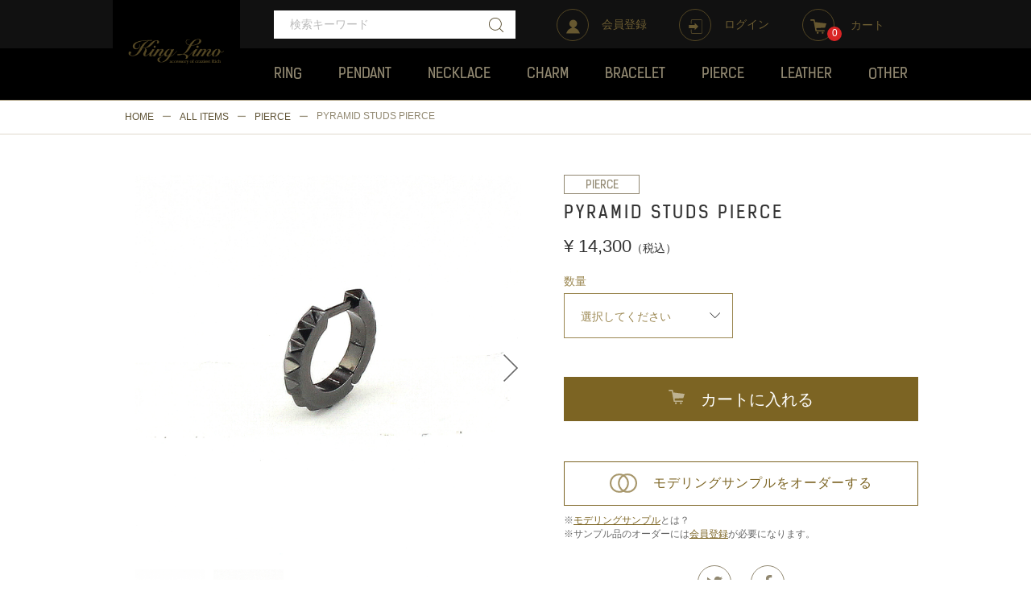

--- FILE ---
content_type: text/html; charset=UTF-8
request_url: https://king-limo.com/products/detail/466
body_size: 6953
content:
<!doctype html>
<html lang="ja">
<head>
<meta charset="utf-8">
<meta http-equiv="X-UA-Compatible" content="IE=edge">
<title>KING LIMO/キングリモ  OFFICIAL ONLINE SHOP / PYRAMID STUDS PIERCE</title>
    <meta name="description" content="King Limoブランド通販サイトのPYRAMID STUDS PIERCEの商品詳細ページです。">
    <meta name="keyword" content="PYRAMID STUDS PIERCE,King Limo,キングリモ,アクセサリー,ジュエリー,CRAZIEST RICH,公式,通販">
<meta name="viewport" content="width=device-width, initial-scale=1">
<link rel="icon" href="/html/template/default/img/common/favicon.ico">
<link rel="apple-touch-icon" type="image/png" href="/html/template/default/img/common/apple-touch-icon-180x180.png">
<link rel="icon" type="image/png" href="/html/template/default/img/common/icon-192x192.png">
<link rel="stylesheet" href="/html/template/default/css/style.css?v=3.0.14">
<link rel="stylesheet" href="/html/template/default/css/slick.css?v=3.0.14">
<link rel="stylesheet" href="/html/template/default/css/default.css?v=3.0.14">
<!-- for original theme CSS -->

<script src="/html/template/default/js/vendor/jquery-1.12.4.min.js" type="text/javascript"></script>
<script src="/html/template/default/js/vendor/jquery-ui-1.11.4.min.js" type="text/javascript"></script>
<script src="/html/template/default/js/vendor/jquery.flicksimple.js" type="text/javascript"></script>

<!-- Google Tag Manager -->
<script>(function(w,d,s,l,i){w[l]=w[l]||[];w[l].push({'gtm.start':
new Date().getTime(),event:'gtm.js'});var f=d.getElementsByTagName(s)[0],
j=d.createElement(s),dl=l!='dataLayer'?'&l='+l:'';j.async=true;j.src=
'https://www.googletagmanager.com/gtm.js?id='+i+dl;f.parentNode.insertBefore(j,f);
})(window,document,'script','dataLayer','GTM-PQGWF63');</script>
<!-- End Google Tag Manager -->
</head>
<body id="page_product_detail" class="product_page">
<!-- Google Tag Manager (noscript) -->
<noscript><iframe src="https://www.googletagmanager.com/ns.html?id=GTM-PQGWF63"
height="0" width="0" style="display:none;visibility:hidden"></iframe></noscript>
<!-- End Google Tag Manager (noscript) -->
<div id="wrapper">
    <header id="header">
            <div class="header-top clearfix">
            <div class="row">
                                                            <!-- ▼ロゴ -->
                        <div class="logo">
                <h1><a href="https://king-limo.com/"><img src="/html/template/default/img/common/logo.png" alt="KING LIMO/キングリモ  OFFICIAL ONLINE SHOP"></a></h1>
            </div>

        <!-- ▲ロゴ -->
    <!-- ▼商品検索 -->
                        <div class="header-search">
    <div id="search" class="header-search-form">
        <form method="get" id="searchform" action="/products/list">
            <input type="search" id="name" name="name" maxlength="50" placeholder="検索キーワード" class="form-control" />
            <div class="header-search-form-btn">
            	<button type="submit" class="search-btn"><svg class="cb cb-search"><use xlink:href="#cb-search" /></svg></button>
            </div>
        </form>
    </div>
</div>
                <!-- ▲商品検索 -->
    <!-- ▼カゴの中 -->
                        <div id="cart_area">
    <a href="https://king-limo.com/cart">
    <p class="clearfix cart-trigger">
        <svg class="cb cb-shopping-cart">
            <use xlink:href="#cb-shopping-cart"/>
        </svg>
        <span class="badge">0</span>
    </p><span>カート</span>
    </a>
</div>
                <!-- ▲カゴの中 -->
    <!-- ▼ログイン -->
                        <div class="header-nav clearfix">
    <div class="nav-close"><a href="#" class="jq-close-nav"></a></div>
    <ul class="header-manu clearfix">
        <li><a href="https://king-limo.com/entry">
	        <p><svg class="cb cb-user-circle">
	            <use xlink:href="#cb-user-circle"/>
	        </svg></p>
            <spa>会員登録</span>
        </a></li>
        <li><a href="https://king-limo.com/mypage/login">
            <p><svg class="cb cb-lock-circle">
                <use xlink:href="#cb-lock-circle"/>
            </svg></p>
            <spa>ログイン</span>
        </a></li>
    </ul>

                <!-- ▲ログイン -->
    <!-- ▼カテゴリ -->
                        
<div class="category-nav">
    <ul class="clearfix">
                <li>
        <a href="https://king-limo.com/products/list?category_id=7">
            <p>RING</p>
        </a>
                    <ul class="category-nav-l2">
                                    <li>
        <a href="https://king-limo.com/products/list?category_id=15">
            <p>CHARM RING</p>
        </a>
            </li>

                        </ul>
            </li>

                <li>
        <a href="https://king-limo.com/products/list?category_id=8">
            <p>PENDANT</p>
        </a>
            </li>

                <li>
        <a href="https://king-limo.com/products/list?category_id=9">
            <p>NECKLACE</p>
        </a>
            </li>

                <li>
        <a href="https://king-limo.com/products/list?category_id=16">
            <p>CHARM</p>
        </a>
                    <ul class="category-nav-l2">
                                    <li>
        <a href="https://king-limo.com/products/list?category_id=18">
            <p>NUMBER CHARM</p>
        </a>
            </li>

                        </ul>
            </li>

                <li>
        <a href="https://king-limo.com/products/list?category_id=13">
            <p>BRACELET</p>
        </a>
            </li>

                <li>
        <a href="https://king-limo.com/products/list?category_id=12">
            <p>PIERCE</p>
        </a>
                    <ul class="category-nav-l2">
                                    <li>
        <a href="https://king-limo.com/products/list?category_id=22">
            <p>NUMBER PIERCE</p>
        </a>
            </li>

                        </ul>
            </li>

                <li>
        <a href="https://king-limo.com/products/list?category_id=11">
            <p>LEATHER</p>
        </a>
            </li>

                <li>
        <a href="https://king-limo.com/products/list?category_id=10">
            <p>OTHER</p>
        </a>
            </li>

        </ul> <!-- category-nav -->
</div>

</div>
                <!-- ▲カテゴリ -->

                                                        <div class="header-menu-sp">
                    <a href="#" class="jq-open-nav"><p>MENU</p></a>
                </div>
            </div>
        </div>
        </header>

    <div id="contents" class="theme_main_only clearfix">

        <div id="contents_top">
                                            </div>

        <div class="container-fluid">
                                    
            <div id="main">
                                                
                <div id="main_middle">
                        <div class="bread">
        <div class="row">
            <ul class="clearfix">
                <li><a href="https://king-limo.com/">HOME</a></li>
                <li><a href="https://king-limo.com/products/list">ALL ITEMS</a></li>
                                <li><a href="https://king-limo.com/products/list?category_id=12">PIERCE</a></li>
                                <li><span>PYRAMID STUDS PIERCE</span></li>
             </ul>
        </div>
    </div>

    <!-- ▼item_detail▼ -->
    <div class="main">
        <div id="item-detail">
            <div id="detail_wrap" class="clearfix">
                <div class="item-detail-left">
                    <!--★画像★-->
                    <div class="item-detail-photo-main">
                        <div class="item-detail-photo" id="jq_item_photo_list">
                            <ul class="clearfix">
                                                                                            <li><img src="/html/upload/save_image/1113113923_5fadf1dbc15c9.jpg" alt=""></li>
                                                                <li><img src="/html/upload/save_image/1113113923_5fadf1dbafde2.jpg" alt=""></li>
                                                                <li><img src="/html/upload/save_image/1113113922_5fadf1da558bd.jpg" alt=""></li>
                                                                <li><img src="/html/upload/save_image/1113113923_5fadf1db56170.jpg" alt=""></li>
                                                                <li><img src="/html/upload/save_image/1113113923_5fadf1db9f594.jpg" alt=""></li>
                                                                <li><img src="/html/upload/save_image/0302193508_5a9928dce1329.jpg" alt=""></li>
                                                                <li><img src="/html/upload/save_image/0416162155_5ad44f13b6fde.jpg" alt=""></li>
                                                                                        </ul>
                        </div>
                        <div id="jqitem-backbtn" class="item-detail-photo-backbtn"><a href="#"><svg class="cb cb-arrow-prev"><use xlink:href="#cb-arrow-prev"/></svg></a></div>
                        <div id="jqitem-nextbtn" class="item-detail-photo-nextbtn"><a href="#"><svg class="cb cb-arrow-next"><use xlink:href="#cb-arrow-next"/></svg></a></div>
                    </div>
                    <div class="item-detail-thumb clearfix">
                                                                                    <div class="item-detail-thumb-photo"><a href="#"><img src="/html/upload/save_image/1113113923_5fadf1dbc15c9.jpg" alt=""></a></div>
                                                            <div class="item-detail-thumb-photo"><a href="#"><img src="/html/upload/save_image/1113113923_5fadf1dbafde2.jpg" alt=""></a></div>
                                                            <div class="item-detail-thumb-photo"><a href="#"><img src="/html/upload/save_image/1113113922_5fadf1da558bd.jpg" alt=""></a></div>
                                                            <div class="item-detail-thumb-photo"><a href="#"><img src="/html/upload/save_image/1113113923_5fadf1db56170.jpg" alt=""></a></div>
                                                            <div class="item-detail-thumb-photo"><a href="#"><img src="/html/upload/save_image/1113113923_5fadf1db9f594.jpg" alt=""></a></div>
                                                            <div class="item-detail-thumb-photo"><a href="#"><img src="/html/upload/save_image/0302193508_5a9928dce1329.jpg" alt=""></a></div>
                                                            <div class="item-detail-thumb-photo"><a href="#"><img src="/html/upload/save_image/0416162155_5ad44f13b6fde.jpg" alt=""></a></div>
                                                                        </div>
                </div>

                <div class="item-detail-right">
                    <div class="item-detail-info">
                        <!-- ▼関連カテゴリ▼ -->
                                                <div class="item-detail-category">
                                                                                    <a id="relative_category_box__relative_category--466_1_12" href="https://king-limo.com/products/list?category_id=12">PIERCE</a>
                                                                                </div>
                                                <!-- ▲関連カテゴリ▲ -->

                        <!--★商品名★-->
                        <h2 class="item-detail-name">PYRAMID STUDS PIERCE</h2>
                        <!--★販売価格★-->
                        <div class="item-detail-price">¥ 14,300<span>（税込）</span></div>
                        </div>

                    <form action="?" method="post" id="form1" name="form1">

                        <!--▼買い物かご-->
                                                    <div class="item-detail-input clearfix">

                                                                
                                <div class="item-detail-input-select-l">
                                                                        <p>数量</p>
                                    <div id="detail_cart_box__cart_quantity" class="item-detail-size">
                                        <label class="form-label"><select id="quantity" name="quantity" class="form-control"><option value="__unselected">選択してください</option><option value="1">1</option><option value="2">2</option><option value="3">3</option><option value="4">4</option><option value="5">5</option><option value="6">6</option><option value="7">7</option><option value="8">8</option><option value="9">9</option></select></label>
                                        
                                    </div>
                                </div>
                            </div>

                            <div class="item-detail-cart">
                                <div class="extra-form">
                                                                                                                                                                                                                                                                                                                                                                                                                                                                </div>

                                                                <div id="detail_cart_box__button_area" class="item-detail-cart-btn">
                                    <a id="add-cart" href="#"><svg class="cb-shopping-cart"><use xlink:href="#cb-shopping-cart"/></svg><span>カートに入れる</span></a>

                                                                                                        </div>

                                                                <div class="item-detail-order-sample-btn">
                                    <a href="#" class="btn" id="sample_order"><svg class="cb-order-sample"><use xlink:href="#cb-order-sample"/></svg><span>モデリングサンプルをオーダーする</span></a>
                                    <p>※<a href="sample-modal" class="modalopen">モデリングサンプル</a>とは？</p>
                                                                        <p>※サンプル品のオーダーには<a href="https://king-limo.com/entry">会員登録</a>が必要になります。</p>
                                                                    </div>

                                <div class="item-detail-share">
                                    <ul class="clearfix">
                                        <li><a href="http://twitter.com/share?url=https://king-limo.com/products/detail/466&text=PYRAMID STUDS PIERCE" target="_blank"><p><svg class="cb cb-sns-tw"><use xlink:href="#cb-sns-tw"/></svg></p></a></li>
                                        <li><a href="http://www.facebook.com/share.php?u=https://king-limo.com/products/detail/466" onclick="window.open(this.href, 'FBwindow', 'width=650, height=450, menubar=no, toolbar=no, scrollbars=yes'); return false;"><p><svg class="cb cb-sns-fb"><use xlink:href="#cb-sns-fb"/></svg></p></a></li>
                                    </ul>                  
                                </div>
                            </div>
                                                 <!--▲買い物かご-->
                        <div style="display: none"><input type="hidden" id="mode" name="mode" /></div><div style="display: none"><input type="hidden" id="product_id" name="product_id" value="466" /></div><div style="display: none"><input type="hidden" id="product_class_id" name="product_class_id" value="1839" /></div><div style="display: none"><input type="hidden" id="_token" name="_token" value="mZWB89uwIzo2v09TjC-BH9pGoR6B50wFtAZDKvau_rQ" /></div>

                    </form>

                    <!--★商品説明★-->
                    <div class="item-detail-txt">
                        <div id="item-detail-txt-read" class="item-detail-txt-read mb30">
                          <p>◇ピラミッドスタッズピアス<br />
<br />
◇ピラミッドの形が連なって一周回ったフープ型のスタッズピアスです。<br />
<br />
◇小振りながらも存在感のあるデザインは様々なシーンでお使いいただけます。</p>
                                                  </div>

                        <p>◇オリジナルボックス, リモチーフ, アテンションカード, 保証書,ショッピングバッグが付属いたします。<br>※無料にてギフトラッピングを承っております。ご希望の方は商品購入ページ「お問い合わせ欄」に”ギフトラッピング希望”とご記入ください。<br><br>※ 当ウェブサイトにてお買い上げいただいた商品に限り３カ月以内製品不良による修理は無料とさせていただきます。 <br><br>◇商品在庫がない場合は、2週間～3週間程でお送りいたします。</p>
                    </div>

                    <div class="item-detail-code">
                        <p>ITEM DETAIL / アイテム詳細</p>
                        <dl>
                            <dt>品番</dt>
                            <dd>KLE21BK</dd>
                        </dl>
                        <dl>
                            <dt>素材</dt>
                            <dd>スターリングシルバー  /  ブラックルテニウムコーティング</dd>
                        </dl>
                        <dl>
                            <dt>石数</dt>
                            <dd>-</dd>
                        </dl>
                        <dl>
                            <dt>サイズ</dt>
                            <dd>正面幅2.5mm 直径14.5mm</dd>
                        </dl>
                    </div>

                    <!-- /.item_detail -->

                </div>
                <!--詳細ここまで-->
            </div>

                                </div>
    </div>
    <!-- ▲item_detail▲ -->
                </div>

                                                    <div id="main_bottom">
                            <!-- ▼RECOMMEND ITEM -->
                        <div id="recommend-item">
    <div class="ttl">
        <h2>RECOMMEND ITEM</h2>
    </div>
    <div class="recommend-item-list clearfix">
                <div class="recommend-item-list-item">
            <a href="https://king-limo.com/products/detail/639">
            <div class="recommend-item-list-photo"><img src="/html/upload/save_image/1121103837_691fc29d3add8.jpg" alt="ABSOLUTE RING"></div>
            <div class="recommend-item-list-info">
                <p class="recommend-item-list-name">ABSOLUTE RING</p>
                <p class="recommend-item-list-price">&yen;28,600（税込）</p>
            </div>
            </a>
        </div>
                <div class="recommend-item-list-item">
            <a href="https://king-limo.com/products/detail/638">
            <div class="recommend-item-list-photo"><img src="/html/upload/save_image/1121104056_691fc32827344.jpg" alt="ABSOLUTE RING"></div>
            <div class="recommend-item-list-info">
                <p class="recommend-item-list-name">ABSOLUTE RING</p>
                <p class="recommend-item-list-price">&yen;36,300（税込）</p>
            </div>
            </a>
        </div>
                <div class="recommend-item-list-item">
            <a href="https://king-limo.com/products/detail/640">
            <div class="recommend-item-list-photo"><img src="/html/upload/save_image/1121112123_691fcca3cd0ee.jpg" alt="ABSOLUTE DOUBLE RING"></div>
            <div class="recommend-item-list-info">
                <p class="recommend-item-list-name">ABSOLUTE DOUBLE RING</p>
                <p class="recommend-item-list-price">&yen;77,000（税込）</p>
            </div>
            </a>
        </div>
                <div class="recommend-item-list-item">
            <a href="https://king-limo.com/products/detail/633">
            <div class="recommend-item-list-photo"><img src="/html/upload/save_image/1018145022_6711f71ed961a.jpg" alt="GRACE LINK BRACELET"></div>
            <div class="recommend-item-list-info">
                <p class="recommend-item-list-name">GRACE LINK BRACELET</p>
                <p class="recommend-item-list-price">&yen;62,700（税込）</p>
            </div>
            </a>
        </div>
                <div class="recommend-item-list-item">
            <a href="https://king-limo.com/products/detail/632">
            <div class="recommend-item-list-photo"><img src="/html/upload/save_image/1018142450_6711f122a5718.jpg" alt="GRACE LINK BRACELET"></div>
            <div class="recommend-item-list-info">
                <p class="recommend-item-list-name">GRACE LINK BRACELET</p>
                <p class="recommend-item-list-price">&yen;60,500（税込）</p>
            </div>
            </a>
        </div>
                <div class="recommend-item-list-item">
            <a href="https://king-limo.com/products/detail/634">
            <div class="recommend-item-list-photo"><img src="/html/upload/save_image/1125115814_6743e7c6f3627.jpg" alt="GRACE LINK BRACELET HIGH-END MODEL"></div>
            <div class="recommend-item-list-info">
                <p class="recommend-item-list-name">GRACE LINK BRACELET HIGH-END MODEL</p>
                <p class="recommend-item-list-price">&yen;297,000（税込）</p>
            </div>
            </a>
        </div>
                <div class="recommend-item-list-item">
            <a href="https://king-limo.com/products/detail/623">
            <div class="recommend-item-list-photo"><img src="/html/upload/save_image/1215115750_657bc0aeda79c.jpg" alt="GRACE CHARM NECKLACE"></div>
            <div class="recommend-item-list-info">
                <p class="recommend-item-list-name">GRACE CHARM NECKLACE</p>
                <p class="recommend-item-list-price">&yen;33,000（税込）</p>
            </div>
            </a>
        </div>
                <div class="recommend-item-list-item">
            <a href="https://king-limo.com/products/detail/464">
            <div class="recommend-item-list-photo"><img src="/html/upload/save_image/1113133326_5fae0c967e17a.jpg" alt="BIT RING_PAVE"></div>
            <div class="recommend-item-list-info">
                <p class="recommend-item-list-name">BIT RING_PAVE</p>
                <p class="recommend-item-list-price">&yen;38,500（税込）</p>
            </div>
            </a>
        </div>
            </div>
</div>

                <!-- ▲RECOMMEND ITEM -->

                    </div>
                                            </div>

                                    
                                        <div id="contents_bottom">
                                                            <!-- ▼KING LIMO SPRIT -->
            <div class="king_limo_sprit-area">
    <div class="row">
        <h3>KING LIMO SPIRIT</h3>
        <div class="king_limo_sprit-bnr-area">
            <div class="bnr">
                <a href="https://king-limo.com/about/spirit_design"><img src="/html/template/default/img/common/sprit01.jpg" alt=""></a>
                <h4>DESIGN</h4>
                <p>様々なシチュエーションからインスピレーションしたモチーフのアクセサリーをデザイン</p>
            </div>
            <div class="bnr">
                <a href="https://king-limo.com/about/spirit_quality"><img src="/html/template/default/img/common/sprit02.jpg" alt=""></a>
                <h4>QUARITY</h4>
                <p>熟練の職人の手により一点一点丁寧に仕上げられたクオリィティー</p>
            </div>
            <div class="bnr">
                <a href="https://king-limo.com/about/spirit_after_care"><img src="/html/template/default/img/common/sprit03.jpg" alt=""></a>
                <h4>AFTER CARE</h4>
                <p>キングリモ製品の修理・メンテナンスを<br>承っております</p>
            </div>
        </div>
    </div>
</div>

        <!-- ▲KING LIMO SPRIT -->
    <!-- ▼ABOUT KING LIMO -->
            <div class="about-area">
    <div class="row">
        <h3>ABOUT KING LIMO</h3>
        <div class="about-logo"><img src="/html/template/default/img/common/logo_about.png" alt="KING LIMO/キングリモ  OFFICIAL ONLINE SHOP"></div>
        <p>King Limoのアクセサリー＆ジュエリーはCRAZIEST RICH をブランドコンセプトに<br>”狂おしいほどの派手さと洗練”で時代の目を魅くアクセサリー＆ジュエリーを作りたいという熱い想いから誕生いたしました。</p>
        <div class="btn-area">
        	<a href="https://king-limo.com/about/concept" class="btn btn-info">VIEW DETAIL</a>
        </div>
    </div>
</div>

        <!-- ▲ABOUT KING LIMO -->
    <!-- ▼CONTACT -->
            <div class="contact-block-area">
    <div class="row">
        <h3>CONTACT</h3>
        <p>KING LIMOではアクセサリーのオーダーメイドも承っています。<br>お仕事のご依頼やご相談、資料請求はこちらからお問い合わせください。</p>
        <div class="btn-area">
        	<a href="https://king-limo.com/contact" class="btn btn-default">CONTACT</a>
        </div>
    </div>
</div>

        <!-- ▲CONTACT -->

                                                    </div>
                        
        </div>

        <footer id="footer">
                                                            <!-- ▼フッター -->
            
<div class="container-fluid">

    <div id="pagetop" class="btn-pagetop"><a href="#wrapper">
        <p><svg class="cb cb-pagetop">
            <use xlink:href="#cb-pagetop"/>
        </svg></p>
        <span></span>
    </a></div>

    <div class="footer-top">
        <div class="row clearfix">
                    <ul class="footer-menu">
                <li><a href="https://king-limo.com/help/about">当サイトについて</a></li>
                <li><a href="https://king-limo.com/help/privacy">プライバシーポリシー</a></li>
                <li><a href="https://king-limo.com/help/tradelaw">特定商取引法に基づく表記</a></li>
                <li><a href="https://king-limo.com/contact">お問い合わせ</a></li>
            </ul>

            <div class="footer-sns">
                <ul class="clearfix">
                    <li><a href="http://ameblo.jp/kinglimo/" target="_blank">
                        <p><svg class="cb cb-sns-blog">
                            <use xlink:href="#cb-sns-blog"/>
                        </svg></p>
                    </a></li>
                    <li><a href="https://www.instagram.com/kinglimo.jewelry/" target="_blank">
                        <p><svg class="cb cb-sns-in">
                            <use xlink:href="#cb-sns-in"/>
                        </svg></p>
                    </a></li>
                    <li><a href="https://www.facebook.com/King-Limo-469860776385246/" target="_blank">
                        <p><svg class="cb cb-sns-fb">
                            <use xlink:href="#cb-sns-fb"/>
                        </svg></p>
                    </a></li>
                </ul>
            </div>

            <div class="footer_logo_area">
                <p class="footer-logo"><a href="https://king-limo.com/"><img src="/html/template/default/img/common/logo.png" alt="KING LIMO/キングリモ  OFFICIAL ONLINE SHOP"></a></p>
            </div>
                </div>
    </div>

    <div class="footer-bottom">
        <div class="row clearfix">
            <p class="copyright">copyright (c) KING LIMO/キングリモ  OFFICIAL ONLINE SHOP all rights reserved.</p>
        </div>
    </div>
</div>


        <!-- ▲フッター -->

                                        
        </footer>

    </div>

    <div id="drawer" class="drawer sp">
    </div>

</div>

<div class="overlay"></div>
<div class="sp"></div>
<script src="/html/template/default/js/function.js?v=3.0.14"></script>
<script src="/html/template/default/js/eccube.js?v=3.0.14"></script>
<script src="/html/template/default/js/jq.script.js" type="text/javascript"></script>
<script>
$(function () {
    $('#drawer').append($('.drawer_block').clone(true).children());
    $.ajax({
        url: '/html/template/default/img/common/svg.html',
        type: 'GET',
        dataType: 'html',
    }).done(function(data){
        $('body').prepend(data);
    }).fail(function(data){
    });
});
</script>
<script>
    eccube.classCategories = {"__unselected":{"__unselected":{"name":"\u9078\u629e\u3057\u3066\u304f\u3060\u3055\u3044","product_class_id":""}},"__unselected2":{"#":{"classcategory_id2":"","name":"","stock_find":true,"price01":"","price02":"14,300","product_class_id":"1839","product_code":"KLE21BK","product_type":"1"}}};

    // 規格2に選択肢を割り当てる。
    function fnSetClassCategories(form, classcat_id2_selected) {
        var $form = $(form);
        var product_id = $form.find('input[name=product_id]').val();
        var $sele1 = $form.find('select[name=classcategory_id1]');
        var $sele2 = $form.find('select[name=classcategory_id2]');
        eccube.setClassCategories($form, product_id, $sele1, $sele2, classcat_id2_selected);
    }

    </script>

<script>
$(function(){
    $('#favorite').click(function() {
        $('#mode').val('add_favorite');
    });

    $('#sample_order').click(function() {
        $('#mode').val('add_sample_order');
        document.form1.submit();
        return false;
    });

    $('#add-cart').click(function() {
        $('#mode').val('add_cart');
        document.form1.submit();
        return false;
    });

    // bfcache無効化
    $(window).bind('pageshow', function(event) {
        if (event.originalEvent.persisted) {
            location.reload(true);
        }
    });
});
</script>


</body>
</html>


--- FILE ---
content_type: text/html
request_url: https://king-limo.com/html/template/default/img/common/svg.html
body_size: 8469
content:
<svg version="1.1" xmlns="http://www.w3.org/2000/svg" xmlns:xlink="http://www.w3.org/1999/xlink" id="svgicon">
<defs>
<symbol id="cb-angle-down" viewBox="0 0 360 360">
<path d="M180,249.85c-2.085,0-3.93-0.805-5.531-2.404L62.405,135.348c-1.604-1.604-2.405-3.45-2.405-5.532   c0-2.086,0.8-3.932,2.405-5.533l12.024-12.027c1.601-1.605,3.445-2.405,5.531-2.405c2.082,0,3.926,0.8,5.531,2.405L180,206.792   l94.509-94.537c1.601-1.605,3.446-2.405,5.532-2.405c2.082,0,3.927,0.8,5.53,2.405l12.024,12.027   c1.602,1.601,2.405,3.447,2.405,5.533c0,2.082-0.804,3.928-2.405,5.532L185.53,247.446C183.925,249.045,182.082,249.85,180,249.85z   "/>
</symbol>
<symbol id="cb-angle-right" viewBox="0 0 360 360">
<path d="M250,179.85c0,2.086-0.805,3.931-2.405,5.531L135.499,297.446c-1.604,1.604-3.45,2.404-5.532,2.404   c-2.086,0-3.932-0.8-5.533-2.404l-12.028-12.024c-1.605-1.601-2.405-3.444-2.405-5.53c0-2.082,0.8-3.927,2.405-5.531l94.537-94.51   l-94.537-94.509c-1.605-1.601-2.405-3.446-2.405-5.531c0-2.082,0.8-3.927,2.405-5.531l12.028-12.024   c1.601-1.601,3.446-2.405,5.533-2.405c2.082,0,3.928,0.804,5.532,2.405l112.096,112.063C249.196,175.923,250,177.768,250,179.85z"/>
</symbol>
<symbol id="cb-search" viewBox="0 0 48 48">
<path class="cls-1" d="M0,21A21,21,0,0,0,35.1,36.52L46.29,47.71a1,1,0,0,0,1.42,0,1,1,0,0,0,0-1.42L36.52,35.1A21,21,0,1,0,0,21Zm2,0A19,19,0,1,1,21,40,19,19,0,0,1,2,21Z"/>
</symbol>
<symbol id="cb-shopping-cart" viewBox="0 0 719.92 640.53">
<path class="cls-1" d="M329,553.51A43.51,43.51,0,1,0,372.57,597,43.52,43.52,0,0,0,329,553.51Zm390.87-372.8L215.73,117.25,198.37,23.82A29.14,29.14,0,0,0,169.73,0H29.14a29.14,29.14,0,1,0,0,58.27H145.51l85,457.86A29.13,29.13,0,0,0,259.2,540H617.7a29.13,29.13,0,1,0,0-58.27H283.42l-13.08-92.43,391.3-20.78ZM551.6,553.51A43.51,43.51,0,1,0,595.13,597,43.52,43.52,0,0,0,551.6,553.51Z"/>
</symbol>
<symbol id="cb-order-sample" viewBox="0 0 33.344 23.344">
<path d="M812.333,552a10.667,10.667,0,1,1-10.666,10.666A10.667,10.667,0,0,1,812.333,552Z" transform="translate(-800.656 -551)"/>
<path d="M822.333,552a10.667,10.667,0,1,1-10.666,10.666A10.667,10.667,0,0,1,822.333,552Z" transform="translate(-800.656 -551)"/>
</symbol>
<symbol id="cb-heart" viewBox="0 0 360 360">
<path d="M355,121.256c0,28.78-14.913,58.076-44.728,87.89L188.592,326.333c-2.342,2.345-5.208,3.518-8.592,3.518   c-3.389,0-6.252-1.173-8.595-3.518L49.531,208.755c-1.303-1.041-3.095-2.734-5.371-5.078c-2.28-2.343-5.893-6.606-10.84-12.792   c-4.95-6.183-9.376-12.531-13.281-19.044c-3.906-6.51-7.392-14.384-10.45-23.632c-3.061-9.244-4.589-18.228-4.589-26.954   c0-28.643,8.266-51.04,24.804-67.187C46.34,37.925,69.191,29.85,98.359,29.85c8.071,0,16.309,1.402,24.706,4.2   c8.4,2.801,16.212,6.576,23.439,11.328c7.226,4.754,13.442,9.213,18.652,13.379c5.205,4.169,10.156,8.593,14.844,13.282   c4.686-4.688,9.635-9.113,14.843-13.282c5.206-4.166,11.426-8.625,18.654-13.379c7.224-4.751,15.039-8.527,23.436-11.328   c8.397-2.798,16.633-4.2,24.707-4.2c29.165,0,52.017,8.075,68.554,24.219C346.727,70.216,355,92.613,355,121.256z M329.999,121.256   c0-10.546-1.401-19.854-4.198-27.928c-2.805-8.072-6.382-14.484-10.743-19.238c-4.366-4.753-9.668-8.625-15.917-11.622   c-6.249-2.994-12.373-5.011-18.36-6.055c-5.988-1.041-12.37-1.563-19.14-1.563c-6.773,0-14.063,1.66-21.875,4.98   c-7.813,3.32-15.008,7.489-21.583,12.5c-6.577,5.014-12.204,9.701-16.892,14.063c-4.689,4.364-8.597,8.367-11.721,12.011   c-2.344,2.866-5.536,4.296-9.569,4.296c-4.038,0-7.229-1.43-9.57-4.296c-3.125-3.644-7.032-7.647-11.72-12.011   c-4.686-4.362-10.32-9.048-16.893-14.063c-6.578-5.012-13.769-9.18-21.583-12.5c-7.812-3.32-15.106-4.98-21.875-4.98   c-6.771,0-13.153,0.522-19.14,1.563c-5.991,1.044-12.109,3.061-18.36,6.055c-6.249,2.997-11.557,6.869-15.917,11.622   c-4.364,4.754-7.944,11.167-10.743,19.238C31.398,101.402,30,110.71,30,121.256c0,21.875,12.173,44.989,36.523,69.337L180,299.966   l113.279-109.18C317.758,166.309,329.999,143.13,329.999,121.256z"/>
</symbol>
<symbol id="cb-user-circle" viewBox="0 0 17.438 17.375">
<circle class="icon-bg" cx="180" cy="179.85" r="155"/>
<path class="cls-1" d="M724.463,21.97a4.958,4.958,0,1,1-4.882,4.958A4.921,4.921,0,0,1,724.463,21.97Zm0.025,9.007c3.982,3.056,5.721,1.6,8.594,8.367H715.668C718.015,33.031,720.548,33.82,724.488,30.977Z" transform="translate(-715.656 -21.969)"/>
</symbol>
<symbol id="cb-heart-circle" viewBox="0 0 360 360">
<circle class="icon-bg" cx="180" cy="179.85" r="155"/>
<path class="icon-with-bg" d="M281.438,160.48c0,16.617-8.61,33.533-25.824,50.747l-70.256,67.662c-1.354,1.354-3.008,2.03-4.962,2.03    c-1.956,0-3.609-0.677-4.962-2.03l-70.369-67.888c-0.752-0.601-1.786-1.579-3.101-2.932c-1.316-1.353-3.402-3.814-6.259-7.387    c-2.858-3.57-5.413-7.234-7.668-10.995c-2.256-3.759-4.269-8.306-6.034-13.645c-1.768-5.338-2.649-10.525-2.649-15.563    c0-16.538,4.772-29.47,14.321-38.793c9.547-9.321,22.74-13.983,39.582-13.983c4.661,0,9.417,0.809,14.266,2.425    c4.85,1.617,9.36,3.797,13.533,6.541c4.172,2.745,7.762,5.32,10.77,7.725c3.005,2.407,5.864,4.961,8.57,7.668    c2.706-2.707,5.563-5.262,8.57-7.668c3.006-2.405,6.597-4.98,10.77-7.725c4.172-2.743,8.684-4.923,13.532-6.541    c4.85-1.616,9.604-2.425,14.266-2.425c16.84,0,30.033,4.663,39.582,13.983C276.663,131.011,281.438,143.943,281.438,160.48z     M267.003,160.48c0-6.089-0.81-11.463-2.425-16.125c-1.618-4.661-3.685-8.363-6.202-11.108c-2.521-2.744-5.582-4.98-9.19-6.71    c-3.608-1.729-7.145-2.893-10.601-3.496c-3.459-0.601-7.144-0.902-11.052-0.902c-3.91,0-8.12,0.958-12.63,2.875    c-4.511,1.917-8.666,4.324-12.462,7.217c-3.797,2.895-7.047,5.602-9.754,8.12c-2.707,2.52-4.962,4.832-6.766,6.935    c-1.354,1.655-3.197,2.481-5.526,2.481c-2.331,0-4.173-0.826-5.525-2.481c-1.805-2.104-4.061-4.416-6.768-6.935    c-2.705-2.518-5.959-5.225-9.754-8.12c-3.798-2.894-7.95-5.3-12.461-7.217c-4.511-1.917-8.722-2.875-12.631-2.875    s-7.594,0.301-11.051,0.902c-3.46,0.603-6.992,1.767-10.601,3.496c-3.608,1.73-6.674,3.966-9.19,6.71    c-2.52,2.745-4.588,6.447-6.203,11.108c-1.617,4.663-2.424,10.036-2.424,16.125c0,12.63,7.029,25.976,21.088,40.034l65.52,63.151    l65.406-63.039C259.935,186.494,267.003,173.111,267.003,160.48z"/>
</symbol>
<symbol id="cb-lock-circle" viewBox="0 0 125.5 135">
<path class="cls-1" d="M111.66,0H34.34A13.85,13.85,0,0,0,20.5,13.84V41.93h5V13.84A8.85,8.85,0,0,1,34.34,5h77.32a8.85,8.85,0,0,1,8.84,8.84V121.16a8.85,8.85,0,0,1-8.84,8.84H34.34a8.85,8.85,0,0,1-8.84-8.84V93h-5v28.16A13.85,13.85,0,0,0,34.34,135h77.32a13.85,13.85,0,0,0,13.84-13.84V13.84A13.85,13.85,0,0,0,111.66,0Z"/>
<polygon class="cls-1" points="55.25 81.63 0 81.63 0 51.63 55.25 51.63 55.25 33.66 88.25 66.63 55.25 99.87 55.25 81.63"/>
</symbol>
<symbol id="cb-close" viewBox="0 0 360 360">
<path d="M337.572,293.77L223.65,179.85L337.572,65.928c3.547-3.546,3.163-9.678-0.855-13.7l-29.095-29.093  c-4.022-4.021-10.153-4.402-13.7-0.856L180,136.199L66.08,22.279c-3.547-3.547-9.681-3.165-13.702,0.856L23.286,52.228  c-4.02,4.022-4.404,10.154-0.857,13.7L136.35,179.85L22.429,293.77c-3.547,3.545-3.163,9.678,0.857,13.701l29.093,29.092  c4.021,4.023,10.155,4.406,13.702,0.857L180,223.499L293.92,337.42c3.548,3.549,9.679,3.166,13.701-0.857l29.095-29.092  C340.735,303.448,341.121,297.315,337.572,293.77z"/>
</symbol>
<symbol id="cb-minus" viewBox="0 0 360 360">
	<path d="M339.634,156.918v44.001c0,6.112-2.122,11.308-6.363,15.583c-4.242,4.279-9.396,6.416-15.454,6.416H41.454
		c-6.063,0-11.215-2.137-15.455-6.416c-4.243-4.275-6.363-9.471-6.363-15.583v-44.001c0-6.108,2.12-11.305,6.363-15.582
		c4.24-4.277,9.393-6.418,15.455-6.418h276.363c6.058,0,11.212,2.141,15.454,6.418C337.512,145.614,339.634,150.81,339.634,156.918z
		"/>
</symbol>
<symbol id="cb-plus" viewBox="0 0 360 360">
	<path d="M339.635,157.1v43.638c0,6.062-2.123,11.214-6.364,15.454c-4.243,4.243-9.396,6.363-15.454,6.363h-94.545
		v94.546c0,6.062-2.124,11.215-6.363,15.454c-4.244,4.243-9.396,6.363-15.455,6.363h-43.637c-6.061,0-11.214-2.12-15.455-6.363
		c-4.243-4.239-6.363-9.393-6.363-15.454v-94.546H41.453c-6.062,0-11.215-2.12-15.455-6.363c-4.243-4.24-6.363-9.393-6.363-15.454
		V157.1c0-6.058,2.12-11.211,6.363-15.454c4.24-4.24,9.394-6.363,15.455-6.363h94.545V40.738c0-6.06,2.12-11.211,6.363-15.455
		c4.241-4.239,9.395-6.364,15.455-6.364h43.637c6.059,0,11.211,2.125,15.455,6.364c4.239,4.244,6.363,9.396,6.363,15.455v94.545
		h94.545c6.059,0,11.211,2.123,15.454,6.363C337.512,145.889,339.635,151.042,339.635,157.1z"/>
</symbol>
<symbol id="cb-question" viewBox="0 0 8.343 13.437">
<path d="M779.289,481.523a2.755,2.755,0,0,1,.57-1.609,1.973,1.973,0,0,1,1.594-.687,2.057,2.057,0,0,1,1.344.421,1.648,1.648,0,0,1,.594,1.352,2.221,2.221,0,0,1-.258,1.062,6.605,6.605,0,0,1-1.2,1.469,5.75,5.75,0,0,0-1.118,1.446,4.749,4.749,0,0,0-.351,1.992v0.383h1.648a4.358,4.358,0,0,1,.235-1.6,4.457,4.457,0,0,1,1.3-1.5,6.993,6.993,0,0,0,1.429-1.555,3.164,3.164,0,0,0,.477-1.695,3.029,3.029,0,0,0-.985-2.336,4.428,4.428,0,0,0-3.124-1.039,4.5,4.5,0,0,0-2.735.8,3.721,3.721,0,0,0-1.476,2.625Zm0.852,9.539h2.273v-2.156h-2.273v2.156Z" transform="translate(-777.219 -477.625)"/>
</symbol>
<symbol id="cb-warning" viewBox="0 0 360 360">
<path d="M201.227,34.574l145.551,267.386c4.42,7.975,4.293,15.952-0.379,23.927c-2.151,3.671-5.089,6.582-8.814,8.735   c-3.728,2.152-7.74,3.229-12.033,3.229H34.45c-4.296,0-8.309-1.076-12.035-3.229c-3.728-2.153-6.666-5.064-8.813-8.735   c-4.673-7.975-4.8-15.952-0.379-23.927l145.55-267.386c2.146-3.922,5.117-7.026,8.907-9.305c3.79-2.279,7.895-3.418,12.319-3.418   c4.421,0,8.528,1.14,12.317,3.418C196.11,27.547,199.077,30.651,201.227,34.574z M203.88,211.945l3.41-87.167   c0-1.519-0.633-2.72-1.895-3.608c-1.644-1.392-3.159-2.089-4.548-2.089h-41.695c-1.392,0-2.908,0.697-4.549,2.089   c-1.264,0.888-1.895,2.217-1.895,3.988l3.222,86.787c0,1.266,0.631,2.311,1.895,3.132c1.262,0.826,2.778,1.236,4.548,1.236h35.061   c1.769,0,3.251-0.41,4.454-1.236C203.089,214.255,203.752,213.21,203.88,211.945z M204.258,282.968v-36.082   c0-1.772-0.601-3.259-1.8-4.462c-1.203-1.203-2.623-1.806-4.265-1.806h-36.387c-1.644,0-3.065,0.603-4.265,1.806   c-1.203,1.203-1.801,2.689-1.801,4.462v36.082c0,1.775,0.598,3.261,1.801,4.463c1.199,1.205,2.621,1.804,4.265,1.804h36.387   c1.642,0,3.062-0.599,4.265-1.804C203.658,286.229,204.258,284.744,204.258,282.968z"/>
</symbol>
<symbol id="cb-eye" viewBox="0 0 360 360">
<path d="M349.004,175.251c-0.464-1.089-11.673-26.979-37.563-52.848C287.446,98.429,245.763,69.85,183.448,69.85   c-49.145,0-94.481,17.939-131.104,51.877c-27.547,25.528-40.491,51.054-41.029,52.127c-1.85,3.699-1.742,8.074,0.289,11.677   c23.411,41.515,55.459,71.367,95.252,88.728c32.261,14.072,60.731,15.592,71.472,15.592c2.73,0,4.64-0.092,5.545-0.15   c44.984-0.112,87.715-18.072,123.603-51.955c26.898-25.395,40.505-50.712,41.071-51.777   C350.311,182.649,350.477,178.708,349.004,175.251z M289.934,220.215c-31.64,29.637-67.465,44.664-106.486,44.664   c-0.308,0-0.65,0.013-0.959,0.037c-0.014,0.003-1.505,0.111-4.16,0.111c-21.395,0-93.583-6.303-141.653-85.684   c5.026-8.229,15.943-24.226,33.136-40.003c32.297-29.642,70.529-44.669,113.636-44.669c42.908,0,79.868,15.024,109.854,44.653   c16.132,15.94,25.892,32.111,30.247,40.268C318.432,187.75,307.139,204.098,289.934,220.215z"/>
<path d="M181.503,105.842c-40.034,0-72.49,32.546-72.49,72.691c0,40.146,32.456,72.693,72.49,72.693   c40.035,0,72.491-32.547,72.491-72.693C253.995,138.388,221.539,105.842,181.503,105.842z M175.126,141.383   c-10.809,0.373-18.332,4.465-22.997,12.505c-3.882,6.688-4.365,13.692-4.37,13.765c-0.295,6.212-5.412,11.013-11.551,11.013   c-0.188,0-0.376-0.003-0.565-0.012c-6.39-0.305-11.318-5.792-11.013-12.197c0.767-16.134,12.143-46.988,49.697-48.285   c6.438-0.221,11.755,4.796,11.975,11.207C186.522,135.789,181.519,141.162,175.126,141.383z"/>
</symbol>
<symbol id="cb-ellipsis" viewBox="0 0 360 360">
<path fill-rule="evenodd" clip-rule="evenodd" d="M10,179.85c0-25.941,17.006-47,37.777-47s37.778,21.059,37.778,47   s-17.007,47-37.778,47S10,205.792,10,179.85z"/>
<path fill-rule="evenodd" clip-rule="evenodd" d="M142.223,179.85c0-25.941,17.008-47,37.779-47c20.767,0,37.778,21.059,37.778,47   s-17.012,47-37.778,47C159.231,226.85,142.223,205.792,142.223,179.85z"/>
<path fill-rule="evenodd" clip-rule="evenodd" d="M274.447,179.85c0-25.941,17.008-47,37.777-47c20.771,0,37.776,21.059,37.776,47   s-17.006,47-37.776,47C291.455,226.85,274.447,205.792,274.447,179.85z"/>
</symbol>
<symbol id="cb-logomark" viewBox="0 0 240 240">
	<ellipse fill-rule="evenodd" clip-rule="evenodd" fill="#FCCF00" cx="120" cy="169.159" rx="120" ry="49.707"/>
	<polygon fill-rule="evenodd" clip-rule="evenodd" fill="#575564" points="21.539,63.046 20.849,171.956 133.528,198.487 
		213.697,164.175 213.697,48.802 151.742,24.498 93.439,63.046 	"/>
	<g>
		<path fill-rule="evenodd" clip-rule="evenodd" fill="#D0AB00" d="M133.884,17.109l71.19,28.338c0,0,17.73,98.165-72.836,118.937
			L133.884,17.109z"/>
		<path fill-rule="evenodd" clip-rule="evenodd" fill="#FCCF00" d="M21.539,63.046L73.371,41.82l60.513-24.711l0.088,147.065
			C133.972,164.175,13.256,184.04,21.539,63.046z"/>
	</g>
</symbol>
<symbol id="cb-logotext" viewBox="0 0 720 240">
	<path d="M692.208,162.45v-8.777h3.924c0.787,0,1.388,0.075,1.798,0.231c0.411,0.158,0.74,0.438,0.983,0.836
		c0.247,0.401,0.368,0.845,0.368,1.327c0,0.621-0.203,1.146-0.608,1.573c-0.404,0.428-1.034,0.699-1.885,0.813
		c0.313,0.15,0.547,0.298,0.707,0.44c0.344,0.31,0.666,0.7,0.975,1.165l1.537,2.391h-1.476l-1.168-1.825
		c-0.344-0.528-0.625-0.935-0.845-1.211c-0.223-0.277-0.421-0.477-0.595-0.589c-0.173-0.107-0.354-0.187-0.534-0.231
		c-0.132-0.026-0.352-0.041-0.653-0.041h-1.355v3.897H692.208z M693.381,157.545h2.517c0.534,0,0.952-0.053,1.254-0.166
		c0.304-0.108,0.529-0.286,0.688-0.524c0.158-0.242,0.236-0.507,0.236-0.787c0-0.416-0.152-0.757-0.456-1.027
		c-0.306-0.265-0.783-0.4-1.44-0.4h-2.798V157.545z"/>
	<path d="M702.644,158.23h-0.462c0,1.776-0.726,3.381-1.897,4.545c-1.171,1.164-2.784,1.881-4.573,1.881
		c-1.791,0-3.407-0.717-4.579-1.882c-1.173-1.164-1.897-2.768-1.897-4.544c0-1.775,0.725-3.379,1.897-4.544
		c1.172-1.163,2.788-1.882,4.579-1.882c1.786,0,3.402,0.719,4.573,1.882c1.175,1.165,1.897,2.769,1.897,4.544H702.644h0.463
		c0-4.055-3.313-7.345-7.396-7.345c-4.087,0-7.402,3.29-7.402,7.345c0,4.057,3.315,7.345,7.402,7.345
		c4.083,0,7.396-3.288,7.396-7.345H702.644z"/>
	<path fill-rule="evenodd" clip-rule="evenodd" d="M23.106,79.342v86.674h82.952v-17.677H46.531
		c-3.39,0-5.094-1.594-5.094-4.799v-6.807c0-3.194,1.705-4.8,5.094-4.8h59.527v-17.666H46.531c-3.39,0-5.094-1.682-5.094-5.048
		v-7.165c0-3.354,1.705-5.037,5.094-5.037h59.527V79.342H23.106z M127.665,79.342v86.674h82.951v-17.677h-59.515
		c-3.4,0-5.095-1.624-5.095-4.895v-41.53c0-3.262,1.695-4.897,5.095-4.897h59.515V79.342H127.665z M600.447,78.218v86.663h82.952
		v-17.665h-59.518c-3.4,0-5.093-1.598-5.093-4.802v-6.806c0-3.194,1.692-4.8,5.093-4.8h59.518v-17.675h-59.518
		c-3.4,0-5.093-1.672-5.093-5.04v-7.163c0-3.366,1.692-5.047,5.093-5.047h59.518V78.218H600.447z M268.193,78.218v86.663h89.93
		v-17.665h-66.504c-3.391,0-5.097-1.634-5.097-4.896v-41.532c0-3.262,1.706-4.905,5.097-4.905h66.504V78.218H268.193z
		 M381.483,164.881h89.931V78.218h-18.329v64.083c0,3.281-1.697,4.915-5.086,4.915h-43.101c-3.38,0-5.077-1.634-5.077-4.915V78.218
		h-18.338V164.881z M554.156,113.133h-37.309c-3.39,0-5.095-1.672-5.095-5.04v-7.163c0-3.366,1.705-5.047,5.095-5.047h37.786
		l-0.048,0.074c0,0,6.001-0.889,6.001,4.992v6.739C560.587,107.688,561.279,113.133,554.156,113.133z M554.424,147.216h-36.52
		c-2.725,0-4.266-0.718-5.142-1.617c-0.628-0.783-1.01-1.805-1.01-3.185v-0.387v-6.419c0-0.727,0.124-1.343,0.286-1.899
		c0.096-0.282,0.239-0.491,0.36-0.718c0.124-0.228,0.258-0.464,0.418-0.653c0.184-0.206,0.373-0.378,0.573-0.53
		c0.303-0.232,0.647-0.45,1.058-0.602l0.313-0.114c0.611-0.181,2.113-0.283,2.113-0.283h38.97c1.645,0.046,4.73,0.67,4.73,4.8
		v6.419C560.575,142.027,561.225,147.216,554.424,147.216z M569.594,121.574c3.752-0.112,6.761-3.045,6.761-6.685l-0.029-32.446
		c-0.074-4.652-6.188-4.14-6.188-4.14l-76.716-0.085v86.663l76.743-0.057c0,0,6.087,0.159,6.161-4.141l0.029-32.419
		C576.354,124.627,573.346,121.706,569.594,121.574z"/>
	<path d="M236.678,78.878v87.933c0,1.676,1.368,3.034,3.057,3.034c1.688,0,3.056-1.358,3.056-3.034V78.878
		c0-1.675-1.368-3.033-3.056-3.033C238.046,75.845,236.678,77.203,236.678,78.878"/>
</symbol>
<symbol id="cb-arrow-next" viewBox="0 0 488.24 919">
	<path class="cls-1" d="M28.24,0h3l341,342,70,69,17,18,20,20c4,4,8.73,5.15,9,13l-341,340-68,69-18,17-22,22c-3.3,3.3-5.2,8.21-11,9l-20-21c-3.1-3.1-7.25-4.48-8-10,5.57-3.24,9.53-9.53,14-14l5-4,24-25,23-22,71-72,97-96,104-105,53-52,9-10,20-20c3-3,6.81-5.25,9-9-4.12-2.4-6.72-6.72-10-10l-22-22-15-14-55-56-140-139-86-87-60-59-17-18q-9.5-9.5-19-19c-1.34-1.35-6.39-3.35-5-7l7-6Z"/>
</symbol>
<symbol id="cb-arrow-prev" viewBox="0 0 488.24 919">
	<path class="cls-1" d="M481,22l7,6c1.39,3.65-3.66,5.65-5,7q-9.48,9.53-19,19L447,72l-60,59-86,87L161,357l-55,56L91,427,69,449c-3.28,3.28-5.88,7.6-10,10,2.19,3.75,6,6,9,9l20,20,9,10,53,52L254,655l97,96,71,72,23,22,24,25,5,4c4.47,4.47,8.43,10.76,14,14-.75,5.52-4.9,6.9-8,10l-20,21c-5.8-.79-7.7-5.7-11-9l-22-22-18-17-68-69L0,462c.27-7.85,5-9,9-13l20-20,17-18,70-69L457,0h3Z"/>
</symbol>
<symbol id="cb-arrow-down" viewBox="0 0 919 488">
	<path class="cls-1" d="M28,0C41.9,4.58,54.16,24.16,64,34l84,84L459,429,888,0h3l28,29v2L461,488h-4L0,30V28Z"/>
</symbol>
<symbol id="cb-sns-tw" viewBox="0 0 273.36 222.37">
	<path class="cls-1" d="M183.84,0c25.12-.41,33,7.09,46.56,17.52,9.26-1.29,17.83-4.81,25.44-8.16L265.92,4.1C264,14.85,251.18,30.94,242.16,34.58v.24c11.55-.32,22.41-4.89,31.2-8.64-2.14,7.7-21.06,25-27.84,29.28,1.75,86.77-52.24,144.08-120,162.48-34.78,9.45-76.51,2.52-103-8.88C17.34,206.81,2.48,200.94,0,196.82c29.19,4.22,55-5.16,72.48-16.08,3.36-2.1,7.59-4,10.08-7-27.43.42-44.46-19-52.08-38.88v-.24a72.56,72.56,0,0,0,24.72-.72v-.24c-18.62-1.33-34.61-20-40.56-34.8C13.26,95.48,9,83.08,11,78c7,3.33,14.37,6.77,24.48,7L35,84.26c-3.67-1.53-7-5.43-9.36-8.4C10.91,57.34,5.69,34.67,19,10.1l.72.48C23,17.47,34.28,26.7,40.32,31.46c22.76,17.93,54.05,37.17,94.08,37.2-5-31.92,10-54.56,31.92-64.08C171.7,2.23,178.26,2.27,183.84,0Z"/>
</symbol>
<symbol id="cb-sns-fb" viewBox="0 0 117.67 226.58">
	<path class="cls-1" d="M76.38,226.58V123.23h34.69l5.19-40.28H76.38V57.23c0-11.66,3.24-19.61,20-19.61h21.33v-36A285.42,285.42,0,0,0,86.59,0C55.84,0,34.78,18.77,34.78,53.24V82.95H0v40.28H34.78V226.58Z"/>
</symbol>
<symbol id="cb-sns-blog" viewBox="0 0 12.656 18.47">
	<path class="cls-1" d="M574.464,4048.5h6.1c4.464,0,6.552-1.58,6.552-5.74a4.372,4.372,0,0,0-3.384-4.6,3.49,3.49,0,0,0,1.68-3.25c0-2.88-2.112-4.89-5.448-4.89h-5.5v18.48Zm3.289-8.33h2.808c2.4,0,3,.84,3,2.67,0,1.75-.384,2.66-2.952,2.66h-2.856v-5.33Zm2.208-7.32a1.9,1.9,0,0,1,2.04,2.11,1.95,1.95,0,0,1-2.016,2.16h-2.208v-4.27h2.184Z" transform="translate(-574.469 -4030.03)"/>
</symbol>
<symbol id="cb-sns-in" viewBox="0 0 504.38 506.09">
	<path class="cls-1" d="M504,228.08c0-68.61,0-129.57-28-169C423.33-15,286.41,1.24,161,2.08l-50,5c-45.9,11.18-79.93,37.13-97,77-15.56,36.34-14,89.11-14,141,0,191.83-5.93,281,192,281h89c61.09,0,119.26.79,157-22C513,438.8,504,346.28,504,228.08Zm-53,167c-6,19.07-18.88,36.88-34,47-31.33,21-89.22,18-141,18-64.2,0-149.31,8.46-189-18-52.46-35-41-137.25-41-224,0-42.7-1.05-88,12-118s41.76-43.77,79-50l38-2c81.69-.39,221.14-13.32,257,31,34.85,43.07,26,136.63,26,214C458,328.25,459.83,367.15,451,395.08Z"/><path class="cls-1" d="M379,89.08c46.21-2.21,49.56,52.89,15,61-27,6.34-48.41-22.9-35-46C363.47,96.46,371.15,93.43,379,89.08Z"/><path class="cls-1" d="M242,124.08l-34,7a134.2,134.2,0,0,0-79,79c-32.71,86.23,44.28,188,133,174,52.92-8.37,90.68-33.63,109-76C413.19,210.62,338.84,122.58,242,124.08Zm22,213c-57.15,10.24-109.63-48.15-93-105,10.91-37.29,34.69-46.39,69-61C359.18,169,364.07,319.16,264,337.08Z"/>
</symbol>
<symbol id="cb-pagetop" viewBox="0 0 14.219 95.81">
	<path class="cls-1" d="M608.066,6689.8h-13.9v1.71h4.609v2.02c0,2.84,1.153,3.94,4.016,3.94H604.3c2.791,0,3.781-1.51,3.781-3.94Zm-1.6,3.73c-0.09,1.53-.252,2.23-2.161,2.23h-1.512c-1.909,0-2.377-.7-2.377-2.23v-2.02h6.05v2.02Zm-12.28,17.57,13.846-3.68v-1.74l-13.846-3.69v1.78l2.575,0.7v4.16l-2.575.7v1.77Zm7.148-3.64-2.953.72v-3.28l2.9,0.71,4.52,0.93Zm3.007,17.37c2.737-.07,3.889-0.81,3.889-4.45,0-3.81-1.638-4.5-4.681-4.5h-4.826c-3.043,0-4.681.69-4.681,4.5,0,4.18,1.638,4.5,4.321,4.5H601.8v-4.42h-1.548v2.7h-1.891c-2.2,0-2.719-.18-2.719-2.78s0.865-2.77,3.061-2.77h4.862c2.251,0,3.115.47,3.115,2.77s-0.738,2.74-2.341,2.78v1.67Zm3.745,5.88h-13.9v7.46h1.6v-5.75h5v4.79h1.6v-4.79h4.178v5.3h1.512v-7.01Zm-1.674,27.46h1.584v-7.48H606.41v2.88H594.184v1.71H606.41v2.89Zm-2.827,13.8c3.043,0,4.681-.68,4.681-4.5s-1.638-4.5-4.681-4.5h-4.844c-3.043,0-4.681.68-4.681,4.5s1.638,4.5,4.681,4.5h4.844Zm-4.862-1.73c-2.2,0-3.061-.18-3.061-2.77s0.865-2.77,3.061-2.77h4.88c2.2,0,3.1.18,3.1,2.77s-0.9,2.77-3.1,2.77h-4.88Zm9.345,7.71h-13.9v1.71h4.609v2.01c0,2.85,1.153,3.95,4.016,3.95H604.3c2.791,0,3.781-1.52,3.781-3.95Zm-1.6,3.72c-0.09,1.53-.252,2.24-2.161,2.24h-1.512c-1.909,0-2.377-.71-2.377-2.24v-2.01h6.05v2.01Z" transform="translate(-594.031 -6689.81)"/>
</symbol>
</defs>
</svg>

--- FILE ---
content_type: text/css
request_url: https://king-limo.com/html/template/default/css/style.css?v=3.0.14
body_size: 29380
content:
@charset "utf-8";

/*@import url("bootstrap.custom.min.css");*/ /* only Grid system CSS */

/* svg icon */
#svgicon {
    display: block;
    width: 0; height: 0; overflow: hidden;
}
.cb {
    display: inline-block;
    width: 1em;
    height: 1em;
    vertical-align: middle;
    fill: currentColor;
}
.cb-images {
    width: 1.125em;
}
.icon-bg {
    fill: #d4d4d5;
}
.icon-with-bg {
    fill: #fff;
}

.container-fluid {
    margin-left: auto;
    margin-right: auto;
}

/*  table
============================ */

.table > thead > tr > th, .table > tbody > tr > th, .table > tfoot > tr > th, .table > thead > tr > td, .table > tbody > tr > td, .table > tfoot > tr > td {
    padding:8px;
    line-height:1.42857143;
    vertical-align:top;
    border-top:1px solid #ddd
}
.table-bordered {
    border:1px solid #ddd
}
.table-bordered > thead > tr > th, .table-bordered > tbody > tr > th, .table-bordered > tfoot > tr > th, .table-bordered>thead>tr > td, .table-bordered > tbody > tr > td, .table-bordered > tfoot > tr > td {
    border:1px solid #ddd
}
.table-bordered > thead > tr > th, .table-bordered > thead > tr > td {
    border-bottom-width:2px
}



/*	form
============================ */
/*
input {
    -webkit-appearance: none;
    border-radius: 0;
}
*/
label {
    font-weight: normal;
}
input:focus,
select:focus {
    outline: none;
}
input[type="number"] {
    text-align: right;
}
.form-group .errormsg {
    margin-top: 3px;
    font-size: 14px;
    font-weight: bold;
}
dd.form-group .errormsg {
    margin-bottom: 0;
}

.form-control {
    box-shadow:none;
    font-size: 16px;
    height: 40px;
    padding: 6px 12px;
    width: auto;
    line-height: 1.5
}
.form-control:focus {
}
.has-success .form-control:focus,
.has-warning .form-control:focus,
.has-error .form-control:focus {
}
.has-success .form-control { border-color: #0D8969; background: #e7f6f3; }
.has-warning .form-control { border-color: #E99133; background: #fdf7ed; }
.has-error .form-control { border-color: #CF3F34; background: #FDF1F0; }

.has-error .help-block, .has-error .control-label, .has-error .radio, .has-error .checkbox, .has-error .radio-inline, .has-error .checkbox-inline {
    color: inherit;  background: #FDF1F0;
}
.has-error label.form-label {
    color: inherit;  background: #FDF1F0;
}

.form-control::-moz-placeholder {
    color:#bbb;
    opacity:1
}
.form-control:-ms-input-placeholder {
    color:#bbb
}
.form-control::-webkit-input-placeholder {
    color:#bbb
}
.form-control:not(select) {
    -webkit-appearance:none;
    -moz-appearance:none;
    appearance:none
}

.form-group .form-control {
    width: 100%;
    border: 1px solid #C4CCCE;
    border-radius: 0;
    box-shadow: none;
    font-size: 16px;
    height: 40px;
    padding: 6px 12px;
    line-height: 1.5;
}
.form-inline .form-control {
    width: auto;
    border: 1px solid #C4CCCE;
    border-radius: 0;
    box-shadow: none;
    font-size: 16px;
    height: 40px;
    padding: 6px 12px;
    line-height: 1.5;
}

.form-label {
    width: auto;
    position: relative;
    overflow: hidden;
    display: inline-block;
    height: 40px;
    vertical-align: middle;
    font-size: 16px;
    border: #C4CCCE solid 1px;
}
.form-group .form-label select.form-control,
.form-inline .form-label select.form-control {
    -webkit-appearance: none;
    -moz-appearance: none;
    appearance: none;
    position: relative;
    z-index: 1;
    display: block;
    width: 100%;
    min-width: 180px;
    margin: 0;
    padding: 0 40px 0 10px;
    background: none;
    border: 0;
    outline: none;
    font-size: 16px;
    height: 40px;
    line-height: 40px;
}
.form-label:after {
    content: '';
    position: absolute;
    z-index: 3;
    top: 50%;
    right: 15px;
    margin-top: -4px;
    width: 13px;
    height: 7px;
    display: block;
    background-image: url(../img/common/icn-arrow-select.png);
    background-size: cover;
    background-repeat: no-repeat;
}

.form-group.lange input[type="text"], .form-group.lange label {
    display: inline-block;
    margin-bottom: 0;
    margin-left: 1%;
    margin-right: 1%;
    vertical-align: middle;
}
.form-group.lange input[type="text"] {
    width: 28%;
}
.input_tel input {
    display: inline-block;
    margin-bottom: 0;
    margin-left: 1px;
    margin-right: 1px;
    max-width: 5em;
    vertical-align: middle;
    width: 30%;
}
.form-group.input_tel input:first-child {
    margin-left: 0;
}
.form-group.input_name input {
    display: inline-block;
    margin-bottom: 0;
    margin-left: 2%;
    vertical-align: middle;
    width: 48%;
}
.form-group.input_name input:first-child {
    margin-left: 0;
}
.form-group.input_zip input {
    display: inline-block;
    margin-left: 1%;
    margin-right: 1%;
    max-width: 5em;
    vertical-align: middle;
    width: 30%;
}
.form-group.input_zip .question-circle {
    font-size: 11px;
    display: inline-block;
    width: 25px; 
    height: 25px;
    line-height: 23px;
    text-align: center;
    vertical-align: middle;
    background-color: #aea182;
    border-radius: 50%;
}
.form-group.input_zip .question-circle .cb-question {
    fill: #fff;
}


.form-group .item_price input, .form-group .item_quantity input {
    margin: 0 1%;
    text-align: right;
    width: 50%;
}

.form-inline label {
    margin: 0 10px 0 0;
}
.form-inline label:first-child + select,
.form-inline label:first-child + input {
    margin-right: 10px;
}

.form-inline .form-group {
    display: inline-block;
    margin-bottom: 0;
    vertical-align: top;
}
.checkbox-inline, .radio-inline {
    cursor: pointer;
    margin-left: 20px;
}
.checkbox-inline:first-child, .radio-inline:first-child {
    margin-left: 0;
}

span.required {
    color: #ffffff;
    font-weight: normal !important;
    margin-left: 1em;
    font-size: 12px;
    background-color: #876e33;
    padding: 0 10px;
    height: 22px;
    line-height: 22px;
    width: auto;
    display: inline-block;
    letter-spacing: 1px;
}

/* --------------------------------
	Parts
-------------------------------- */

/* heading */

h2 {
    font-size: 16px;
}
.page-heading {
    font-family: 'kelsonsans','游ゴシック', YuGothic, 'Hiragino Kaku Gothic ProN', 'ヒラギノ角ゴ ProN W3', 'メイリオ', 'Meiryo', 'Meiryo UI', 'ＭＳ Ｐゴシック', sans-serif;
    font-weight: normal;
    font-size: 32px;
    padding: 16px 0 12px;
    width: 1000px;
    margin: 0 auto 48px;
    text-align: center;
}
@media only screen and (max-width: 767px) {
    .page-heading {
        width: 100%;
        margin: 0 auto 24px;
    }
}
.heading {
    font-family: 'kelsonsans','游ゴシック', YuGothic, 'Hiragino Kaku Gothic ProN', 'ヒラギノ角ゴ ProN W3', 'メイリオ', 'Meiryo', 'Meiryo UI', 'ＭＳ Ｐゴシック', sans-serif;
    font-weight: normal;
    font-size: 24px;
    color: #a5873f;
    margin-bottom: 20px;
    position: relative;
    padding: 40px 0 0;
    text-align: center;
}
@media only screen and (max-width: 767px) {
    .heading {
        padding: 30px 0 0;
    }
}
.heading01 {
    font-family: 'kelsonsans','游ゴシック', YuGothic, 'Hiragino Kaku Gothic ProN', 'ヒラギノ角ゴ ProN W3', 'メイリオ', 'Meiryo', 'Meiryo UI', 'ＭＳ Ｐゴシック', sans-serif;
    font-weight: normal;
    font-size: 24px;
    color: #a5873f;
    margin-bottom: 20px;
    position: relative;
    padding-bottom: 20px;
}
.heading01:after {
    content: "";
    position: absolute;
    left: 50%;
    bottom: 0;
    width: 46px;
    height: 2px;
    display: block;
    background-color: #a5873f;
    margin-left: -23px;
}
.heading02 {
    font-family: 'kelsonsans','游ゴシック', YuGothic, 'Hiragino Kaku Gothic ProN', 'ヒラギノ角ゴ ProN W3', 'メイリオ', 'Meiryo', 'Meiryo UI', 'ＭＳ Ｐゴシック', sans-serif;
    font-weight: normal;
    font-size: 24px;
    padding: 0;
}
.heading03 {
    font-size: 20px;
    margin-bottom: 20px;
}
.heading04 {
    font-family: 'kelsonsans','游ゴシック', YuGothic, 'Hiragino Kaku Gothic ProN', 'ヒラギノ角ゴ ProN W3', 'メイリオ', 'Meiryo', 'Meiryo UI', 'ＭＳ Ｐゴシック', sans-serif;
    font-weight: normal;
    font-size: 20px;
    padding: 0;
    margin-bottom: 20px;
}
.heading05 {
    font-size: 16px;
}

@media only screen and (max-width: 767px) {
    .heading {
        font-size: 18px;
        margin-bottom: 10px;
    }
    .heading01 {
        font-size: 18px;
        margin-bottom: 14px;
        padding-bottom: 14px;
    }
    .heading01:after {
        height: 1px;
    }
    .heading02 {
        font-size: 18px;
    }
    .heading03 {
        font-size: 14px;
    }
    #privacy_box__body_inner .heading03 {
        letter-spacing: 1px;
    }
    .heading04 {
        font-size: 14px;
    }
}


/* btn */

.btn-lg{
    padding: 0;
    height: 56px;
    line-height: 56px;
    font-size:20px;
    width: 100%;
}
.btn-sm{padding:0 10px;font-size:12px;line-height:1.5;font-weight: normal;}
.btn-xs{padding:5px 8px;font-size:10px;line-height:1.5;font-weight: normal;}

.btn .cb {
    margin: 0 5px;
}


/* btn_circle */

.btn_circle {
    border: 0 none;
    padding: 0; margin: 0;
    text-shadow: none;
    box-shadow: none;
    border-radius: 50%;
    color: #fff;
    background: #B8BEC4;
    cursor: pointer;
    width: 40px; height: 40px;
    line-height: 40px;
    vertical-align: middle;
}
.btn_circle .cb {
    font-size: 24px;
    font-size: 2.4rem;
    position: relative;
    top: -1px;
}
.btn_circle:hover {
    opacity: 0.8;
}

/* icon_close */

.icon_close {
    /* container for the X icon */
    position: absolute;
    height: 100%;
    width: 50px;
    top: 0;
    left: 0;
}
.icon_close::before, .icon_close::after {
    /* Force Hardware Acceleration in WebKit */
    -webkit-transform: translateZ(0);
    -moz-transform: translateZ(0);
    -ms-transform: translateZ(0);
    -o-transform: translateZ(0);
    transform: translateZ(0);
    -webkit-backface-visibility: hidden;
    backface-visibility: hidden;

    /* close icon */
    content: '';
    position: absolute;
    display: inline-block;
    height: 3px;
    width: 22px;
    top: 50%;
    margin-top: -2px;
    left: 50%;
    margin-left: -11px;
    background: #525263;
}
.icon_close::before {
    -webkit-transform: rotate(45deg);
    -moz-transform: rotate(45deg);
    -ms-transform: rotate(45deg);
    -o-transform: rotate(45deg);
    transform: rotate(45deg);
}
.icon_close::after {
    -webkit-transform: rotate(-45deg);
    -moz-transform: rotate(-45deg);
    -ms-transform: rotate(-45deg);
    -o-transform: rotate(-45deg);
    transform: rotate(-45deg);
}


/* badge */

.badge {
    display:inline-block;
    font-size:12px;
    line-height:16px;
    color:#fff;
    text-align:center;
    white-space:nowrap;
    vertical-align:middle;
    background-color:#d92525;
    border-radius:50%;
    width: 18px;
    height: 18px;
}
.btn .badge {
    position:relative;
    bottom: -1px;
    right: -1px;
}
@media only screen and (max-width: 767px) {
.badge {
    font-size: 10px;
    width: 16px;
    height: 16px;
}
}

/* tableStyle */

div.table {
    width: 100%;
    display: table;
}
div.table .thead {
    display: none;
}
div.table .tbody {
    display: table-row-group;
}
div.table .tbody .tr {
    display: table-row;
    margin: 0;
}
div.table .tbody .tr > .td {
    display: table-cell;
    padding: 10px 8px;
    text-align: center;
    overflow-x:hidden;
}
.table .tbody .tr > .price {
    text-align: right;
}

/* dl_table */

.dl_table {
}
.dl_table dl {
    padding: 8px 0;
}
.dl_table dd .form-group {
    padding-top: 8px;
}
.dl_table dd > .form-group:first-child {
    padding-top: 0;
}
.dl_table .zip-search {
    margin-top: 8px;
}

.help_about_box .dl_table {
    border-top: #999999 dotted 1px;
}
.help_about_box .dl_table dl dt,
.help_about_box .dl_table dl dd {
    border-bottom: #999999 dotted 1px;
}

@media only screen and (max-width: 767px) {
.dl_table dl {
    padding: 8px 0 20px;
}
.dl_table dl dt {
    margin-bottom: 5px;
    font-weight: bold;
}
}


/* pagination */

.pagination {
    width: 95%;
    margin: 16px auto;
    position: relative;
    clear: both;
}
.pagination ul {
    list-style-type: none;
    margin: 0 auto;
    padding: 1em 0;
    text-align: center;
}
.pagination ul li {
    display: inline-block;
    min-width: 29px;
    padding: 0 3px 0 2px;
    text-align: center;
    position: relative;
}

.pagination ul li a {
    color: #525263;
    display: block;
    line-height: 1.8;
    padding: 5px 1em;
    text-decoration: none;
}
.pagination ul li a:hover, .pagination ul li a:focus {
    background: #f1f1f1;
}
.pagination ul li.active a {
    background: #F3F3F3;
    text-decoration: none;
}
.pagination ul li.active a:hover, .pagination ul li.active a:focus {
    background: #F3F3F3;
}
.pagination ul li.disabled a {
    color: #9797A0;
    text-decoration: none;
}
.pagination ul li.disabled a:hover, .pagination ul li.disabled a:focus {
    color: #9797A0;
}

/* topicpath */

#topicpath {
    border-top: 1px solid #ccc;
    border-bottom: 1px dotted #ccc;
    padding: 0 8px;
}
#topicpath ol {
    padding-top: 1em;
    padding-bottom: 1em;
    list-style: none;
    overflow: hidden;
}
#topicpath li {
    float: left;
    color: #333;
    font-size: 12px;
    font-size: 1.2rem;
}
#topicpath li a {
    float: left;
    display: inline-block;
}

#topicpath li:after {
    content:"｜";
}
#topicpath li:last-child {
    font-weight: bold;
}
#topicpath li:last-child:after {
    content:"";
}

/* message */
.message {
    text-align: center;
    padding: 16px 0;
    margin: 0;
}
p.message {
    padding: 0 0 16px;
}
.heading04 + .message {
    padding-top: 0;
    text-align: left;
}
.message .errormsg {
    padding: 8px;
    font-weight: bold;
}
.message .errormsg:first-child {
    margin-top: 0;
}
.message .errormsg:last-child {
    margin-bottom: 0;
}
.message .errormsg .cb {
    margin-right: 5px;
    font-size: 130%;
    position: relative;
    top: -1px;
}

/* pagenumberarea */

.pagenumberarea {
    text-align: right;
    margin: 0;
    padding-right: 16px;
    padding-bottom: 20px;
}
.pagenumberarea > li {
    float: none;
    display: inline-block;
    margin-left: 3px;
    width: auto;
}
.dropdown.open > a {
    background: #ededed;
}

/* flowline */

.flowline {
    position: relative;
    margin: 0 0 30px;
}
.flowline ul {
    position: relative;
    margin: 0 auto;
    width: 100%;
    border-right:#aea182 solid 1px;
    border-left:#aea182 solid 1px;
}
.flowline.step3 ul::before {
    width: 100%;
}
.flowline.step4 ul::before {
    width: 100%;
}
.flowline ul li {
    float: left;
    position: relative;
    text-align: center;
    white-space: nowrap;
    font-size: 16px;
    z-index:1;
    color: #aea182;
    height: 40px;
    line-height: 40px;
    border-top:#aea182 solid 1px;
    border-bottom:#aea182 solid 1px;
}
.flowline ul li:nth-child(2) {
    z-index: 2;
}
.flowline ul li:nth-child(1) {
    z-index: 3;
}
.flowline ul li:nth-child(0) {
    z-index: 4;
}
.flowline.step3 ul li {
    width: 50%;
}
.flowline.step4 ul li {
    width: 33.33333333333333%;
}
.flowline ul li:not(:last-child):before {
    content: "";
    width: 0;
    height: 0;
    border-style: solid;
    border-width: 20px 0 20px 10px;
    border-color: transparent transparent transparent #aea182;
    display: block;
    position: absolute;
    top: 50%;
    right: -10px;
    margin-top: -20px;
    z-index: 10;
}
.flowline ul li:not(:last-child):after {
    content: "";
    width: 0;
    height: 0;
    border-style: solid;
    border-width: 20px 0 20px 10px;
    border-color: transparent transparent transparent #ffffff;
    display: block;
    position: absolute;
    top: 50%;
    right: -9px;
    margin-top: -20px;
    z-index: 10;
}
.flowline li.active {
    color: #ffffff;
    background-color: #aea182;
}
.flowline ul li.active:after {
    display: none;
}

@media only screen and (max-width: 767px) {
    .flowline {
        position: relative;
        margin: 0 0 10px;
    }
    .flowline ul {
        border-right:none;
        border-left: none;
    }
    .flowline ul li {
        font-size: 10px;
    }
    .flowline ul li:nth-child(2n-1) {
        border-left:#aea182 solid 1px;
    }
    .flowline ul li:last-child {
        border-right:#aea182 solid 1px;
    }
    .flowline.step3 ul li {
        width: 50%;
        margin-bottom: 5px;
    }
    .flowline.step4 ul li {
        width: 33%;
        margin-bottom: 5px;
    }
}

/* item_box */

.item_box > div {
    padding: 8px;
}
.item_box .item_photo {
    max-width: 100px;
}
.item_box .icon_edit {
    position: absolute;
    top: 16px; right: 16px;
    text-align: right;
    padding: 0;
}

/* .cart .item_box */

#cart .inner {
    padding: 0 8px;
}
.cart .item_box {
    border-bottom: 1px solid #E8E8E8;
    position: relative;
}
.cart .item_box:last-child {
    border: 0 none;
}
.cart .item_box > div,
.cart .item_box > dl {
    padding: 8px 0;
}
.cart .item_box .item_photo {
    padding: 8px 8px 8px 0;
    float: left;
}
.cart .item_box .item_detail {
    padding-left: 108px;
}
.cart .item_box .icon_edit {
    height: 30px; width: 30px;
    right: 0; top: 10px;
    text-align: center;
    vertical-align: middle;
}
.cart .item_box .icon_edit button {
    display: inline-block;
    vertical-align: middle;
}
.cart .item_box .icon_close {
    width: 30px;
}
.cart .item_box .cb {
    font-size: 20px;
    font-size: 2rem;
}
.cart .item_box .item_name {
    margin-right: 35px;
    font-size: 16px;
    font-size: 1.6rem;
}
.cart .item_box .item_pattern {
    font-size: 14px;
    font-size: 1.4rem;
}
.cart .item_box .item_price {
    font-size: 16px;
    font-size: 1.6rem;
    font-weight: bold;
}
.cart .item_box .item_price .small {
    font-size: 12px;
    font-size: 1.2rem;
    font-weight: normal;
    margin-left: 10px;
}
.cart .item_box .item_quantity {
    vertical-align: middle;
    font-size: 14px;
    font-size: 1.4rem;
}
.cart .item_box .item_quantity input {
    font-size: 16px;
    font-size: 1.6rem;
    display: inline-block;
    vertical-align: middle;
    width: 100px;
    text-align :right;
}
.cart .cart_price {
    font-size: 14px;
    font-size: 1.4rem;
    padding: 8px;
    border-bottom: 1px solid #E8E8E8;
    text-align: right;
}
.cart .cart_price .price {
    font-size: 16px;
    font-size: 1.6rem;
    font-weight: bold;
}
.cart .btn_area {
    padding: 8px 0 0;
}
.cart .btn_area li {
    padding-bottom: 8px;
}
.cart .btn_area .btn {
    width: 100%;
}
.cart .btn_area .btn-sm {
	height: auto;
    font-size: 14px;
    font-size: 1.4rem;
	line-height: 1.4;
    padding: 10px 8px;
}

/* form_terms_link */

.form_terms_link {
    text-align: center;
}

/* error_box */
.error_box {
    text-align: center;
    padding: 5% 0;
}
.error_box .btn_back {
    padding: 5% 0;
}
.error_box .btn_back a {
    width: 100%;
    max-width: 320px;
}


/* --------------------------------
	Common
-------------------------------- */

.inner {
    max-width: 1150px;
}

/****** Base Layout Setting ********/
/*
#contents, #header, #footer, .pagetop {
    -webkit-transform: translateZ(0);
    -moz-transform: translateZ(0);
    -ms-transform: translateZ(0);
    -o-transform: translateZ(0);
    transform: translateZ(0);
    will-change: transform;
}
#contents, #header, #footer, .pagetop {
    position: relative;
    -webkit-transition: -webkit-transform 0.3s;
    -moz-transition: -moz-transform 0.3s;
    transition: transform 0.3s;
}
*/
#contents {
    min-height: 100vh;
    z-index: 2;
}
#header .container {
    position: relative;
}

/* main */
#main {

}

/* side */
.side {

}



.cart-trigger, .nav-trigger {
    position: relative;
    display: block;
    white-space: nowrap;
    z-index: 3;
    cursor: pointer;
}
.nav-trigger {
    color: transparent !important;
}

p.cart-trigger a:link,
p.cart-trigger a:visited,
p.cart-trigger a:hover,
p.cart-trigger a:active {
    text-decoration: none;
    color: #525263;
}
p.cart-trigger:hover {
    opacity: 0.8;
}
p.cart-trigger .cb {
    vertical-align: middle;
    font-size: 30px;
    -webkit-transition: opacity 0.3s, -webkit-transform 0.3s;
    -moz-transition: opacity 0.3s, -moz-transform 0.3s;
    transition: opacity 0.3s, transform 0.3s;
}
p.cart-trigger .cb-close {
    opacity: 0;
    position: absolute;
    left: 13px; top: 9px;
    font-size: 24px;
}
p.cart-trigger .badge {
    position: absolute;
    right: -10px;
    bottom: -1px;

}
.cb-shopping-cart {
    fill: #675830;
    width: 20px;
    height: 20px;
}
@media only screen and (max-width: 767px) {
.cb-shopping-cart {
    fill: #675830;
    width: 18px;
    height: 18px;
}
}

#btn_menu {
    margin: 0;
    position: absolute;
    right: 15px; top: 0;
    z-index: 11;
}

.nav-trigger span, .nav-trigger span::before, .nav-trigger span::after {
    /* hamburger icon in CSS */
    position: absolute;
    display: inline-block;
    height: 3px;
    width: 24px;
    background: #525263;
}
.nav-trigger span {
    /* line in the center */
    position: absolute;
    top: 50%;
    right: 10px;
    margin-top: -2px;
    -webkit-transition: background 0.3s 0.3s;
    -moz-transition: background 0.3s 0.3s;
    transition: background 0.3s 0.3s;
}
.nav-trigger span::before, .nav-trigger span::after {
    /* other 2 lines */
    content: '';
    right: 0;
    /* Force Hardware Acceleration in WebKit */
    -webkit-transform: translateZ(0);
    -moz-transform: translateZ(0);
    -ms-transform: translateZ(0);
    -o-transform: translateZ(0);
    transform: translateZ(0);
    -webkit-backface-visibility: hidden;
    backface-visibility: hidden;
    -webkit-transform-origin: 0% 50%;
    -moz-transform-origin: 0% 50%;
    -ms-transform-origin: 0% 50%;
    -o-transform-origin: 0% 50%;
    transform-origin: 0% 50%;
    -webkit-transition: -webkit-transform 0.3s 0.3s;
    -moz-transition: -moz-transform 0.3s 0.3s;
    transition: transform 0.3s 0.3s;
}
.nav-trigger span::before {
    /* menu icon top line */
    top: -6px;
}
.nav-trigger span::after {
    /* menu icon bottom line */
    top: 6px;
}
.drawer-open .nav-trigger span {
    /* hide line in the center */
    background: rgba(46, 50, 51, 0);
}
.drawer-open .nav-trigger span::before, .drawer-open .nav-trigger span::after {
    /* keep visible other 2 lines */
    background: #525263;
}
.drawer-open .nav-trigger span::before {
    -webkit-transform: translateX(4px) translateY(-3px) rotate(45deg);
    -moz-transform: translateX(4px) translateY(-3px) rotate(45deg);
    -ms-transform: translateX(4px) translateY(-3px) rotate(45deg);
    -o-transform: translateX(4px) translateY(-3px) rotate(45deg);
    transform: translateX(4px) translateY(-3px) rotate(45deg);
}
.drawer-open .nav-trigger span::after {
    -webkit-transform: translateX(4px) translateY(2px) rotate(-45deg);
    -moz-transform: translateX(4px) translateY(2px) rotate(-45deg);
    -ms-transform: translateX(4px) translateY(2px) rotate(-45deg);
    -o-transform: translateX(4px) translateY(2px) rotate(-45deg);
    transform: translateX(4px) translateY(2px) rotate(-45deg);
}


/****** drawer Setting ********/

.drawer {
    position: fixed;
    top: 0;
    right: 0;
    height: 100%;
    width: 260px;
    background: #F6F6F6;
    overflow: auto;
    -webkit-overflow-scrolling: touch;
    z-index: 1;
    -webkit-transition: -webkit-transform 0.3s;
    -moz-transition: -moz-transform 0.3s;
    transition: transform 0.3s;
}



/****** Each BlockParts Setting ********/

/* Cart */

.cart {
    position: absolute;
    height: 50px;
    width: 100%;
    top: 50px;
    left: 0;
    z-index: 3;
    opacity: 0;
    visibility: hidden;
    -webkit-transition: opacity .3s 0s, visibility 0s .3s;
    -moz-transition: opacity .3s 0s, visibility 0s .3s;
    transition: opacity .3s 0s, visibility 0s .3s;
}

.cart.is-visible {
    opacity: 1;
    visibility: visible;
    -webkit-transition: opacity .3s 0s, visibility 0s 0s;
    -moz-transition: opacity .3s 0s, visibility 0s 0s;
    transition: opacity .3s 0s, visibility 0s 0s;
}


/* Search */

.bt_search {
    border: 0;
    background: none;
    position: absolute;
    right: 0; top: 0;
    display: block;
    width: 44px;
    height: 44px;
    overflow: hidden;
    white-space: nowrap;
    z-index: 1;
}
.bt_search .cb-search {
    fill: #636378;
    font-size: 25px;
    font-size: 2.5rem;
}

#searchform {
    position: relative;
}

.search select {
    height: 50px;
    border: 1px solid #ccc;
    font-size: 16px;
    font-size: 1.6rem;
    padding: 0.5em 1em;
    border-radius: 0;
    box-shadow: none;
    -webkit-box-sizing: border-box;
    -moz-box-sizing: border-box;
    box-sizing: border-box;
}
.search select option {
    max-width: 190px;
    overflow: hidden;
    white-space: nowrap;
    text-overflow: ellipsis;
}

.search .input_search {
    height: 50px;
    padding: 0 50px 0 1em;
    border-bottom: 1px solid #ccc;
    position: relative;
    margin-left: 1%;
}

.search input[type="search"] {
    height: 50px;
    width: 100%;
    font-size: 16px;
    font-size: 1.6rem;
    border: 0 none;
    padding: 0.5em 0;
    box-shadow: none;
    background: none;
    -webkit-box-sizing: border-box;
    -moz-box-sizing: border-box;
    box-sizing: border-box;
}
.search .bt_search {
    margin-top: 3px;
}


/* Member area */

.member_link {
    margin-bottom: 16px;
}
.member_link a {
    border-bottom: 1px solid #e8e8e8;
    color: #525263;
    display: block;
    font-size: 14px;
    font-size: 1.4rem;
    height: 50px;
    line-height: 50px;
    overflow: hidden;
    padding: 0 10px;
    text-overflow: ellipsis;
    transform: translateZ(0px);
    transition: transform 0.3s ease 0s, opacity 0.3s ease 0s;
    white-space: nowrap;
}
.member_link a:hover {
    color: #9797a1;
}
.member_link a .cb {
    font-size: 30px;
    font-size: 3rem;
    fill: #B8BEC4;
    margin-right: 5px;
    position: relative;
    top: -1px;
}
.member_link a:hover .cb {
    fill: #c6cbd0;
}

/* News List */

.newslist {
    /* border-bottom: 1px solid #f8f8f8; */
    padding-bottom: 20px;
}
.newslist dl {
    border-top: 1px solid #dbd3c2;
}
.newslist dt {
    cursor: pointer;
    padding: 8px;
    position: relative;
}
.newslist dt span {
    display: block;
}

@media only screen and (max-width: 767px) {
    .newslist dt span.date{
        font-size: 12px;
    }
}

.newslist dt .angle-circle {
    position: absolute;
    right: 16px;top: 17px;
    display: inline-block;
    width: 21px; height: 21px;
    border-radius: 50%;
    /* background: #B8BEC4; */
}
.newslist dt .cb {
    position: relative;
    top: -1px;
    left: 5px;
    fill: #a5873f;
    font-size: 11px;
    font-weight: normal;
}
.newslist dt .news_title {
    text-decoration: none;
    color: #a5873f;
}
.newslist dt:hover .news_title {
    text-decoration: none;
    color: #a5873f;
}
.newslist dt.active .cb {
    position: relative;
    top: -2px;
    -webkit-transform: rotate(180deg);
    -moz-transform: rotate(180deg);
    -ms-transform: rotate(180deg);
    -o-transform: rotate(180deg);
    transform: rotate(180deg);
}
.newslist dt:hover .cb {
    opacity: 0.8;
}
.newslist dd {
    display: none;
    margin: 0 8px 8px;
}
.newslist dd a{
    text-decoration: underline;
}

.newslist dd a:hover{ 
    text-decoration: none;
}
.newslist dd a,
.newslist dd a:hover{ 
    color: #a5873f;
}
.btn-readmore{
    text-align: right;
    margin-right: 10px;
}
.btn-readmore a{
    color: #a5873f;
    text-decoration: underline;
}
.btn-readmore a:hover{
    color: #a5873f;
    text-decoration: none;
}

/* Item List Page
------------------------------------------- */

.product_item {
    position: relative;
}
.product_item a {
    display: block;
}
.product_page .product_item a {
    padding-bottom: 16px;
}
.product_item a:hover {
    background: rgba(255,255,255,0.3);
    text-decoration: none;
}
.product_item a:hover img {
    opacity: 0.8;
}
.item_photo {
    display: block;
    margin: 0 0 8px;
    text-align: center;
}
.item_photo img {
    width: 100%;
}
.product_item .btn_circle {
    position: absolute;
    right: 8px; top: 8px;
}
.item_comment {
    margin: 0 0 8px;
}
.item_name {
    color: #333333;
    margin: 0 0 2px;
}
.item_price {
    color: #333333;
    font-weight: normal;
}
.item_price .small {
    font-size: 86%;
}

.special_price {
    color: #DE5D50;
}

/* Item Detail Page
------------------------------------------- */


dl.quantity dt {
    float: left;
    min-height: 40px;
    line-height: 40px;
    vertical-align: middle;
}
dl.quantity dd {
    padding-left: 3em;
}

.classcategory_list li {
    margin-top: 8px;
}
.classcategory_list li:first-child {
    margin-top: 0;
}
.btn_area .btn {
    vertical-align: middle;
    padding-top: 0;
    padding-bottom: 0;
}
.btn_area .btn_icon .cb {
    display: inline-block;
    font-size: 30px;
    font-size: 3.0rem;
    height: 54px;
    line-height: 54px;
    vertical-align: middle;
    position: relative;
    top: -1px;
}

#item_photo_area {
    padding-top: 8px;
    padding-bottom: 8px;
}
#item_photo_area img {
    text-align: center;
}
#item_detail_area .small {
    font-size: 10px;
    font-size: 1rem;
    font-weight: normal !important;
}
#item_detail_area .item_name {
    font-size: 20px;
    font-size: 2rem;
    font-weight: normal;
    margin-bottom: 5px;
}
#item_detail_area .item_detail p {
    margin: 0;
}
#item_detail_area .item_detail .sale_price {
    font-size: 18px;
    font-size: 1.8rem;
    font-weight: bold;
}
#item_detail_area .item_detail .announce {
    padding: 8px 0;
    font-weight: bold;
}
#item_detail_area .item_detail .point {
    padding: 8px 0;
}
#item_detail_area .item_detail .item_code {
    padding: 8px 0;
}
#item_detail_area .item_detail .relative_cat {
    padding: 8px 0;
    border-top: 1px dotted #ccc;
    border-bottom: 1px dotted #ccc;
}
#item_detail_area .item_detail .item_comment {
    margin-bottom: 8px;
}
.cart_area {
    padding-top: 8px;
}
.cart_area .classcategory_list li select {
    width: 100%;
}
.cart_area .quantity {
    margin: 8px 0;
}
.cart_area .quantity dd input {
    max-width: 100px;
}
#item_detail .snsbtn_area {
    padding: 8px 0;
}

/* freearea */

#item_detail .freearea p {
    margin-top: 0;
}
#item_detail .freearea .heading01 {
    margin-bottom: 8px;
}

/* relative_cat */

.relative_cat > p {
    margin: 0;
}
.relative_cat ol {
    list-style: none;
}
.relative_cat li {
    display: inline-block;
    color: #333;
}
.relative_cat li a {
    padding: 0 0.5em;
    display: inline-block;
}
.relative_cat li:first-child a {
    padding-left: 0;
}

.relative_cat li:after {
    content:" > ";
}
.relative_cat li:last-child:after {
    content:"";
}

/* review_area */

#review_area {
    border-top: 1px solid #E8E8E8;
    padding-bottom: 0;
}
#review_area dl dt {
    padding: 16px 0;
    cursor: pointer;
}
#review_area dl dt:hover {
    color: #9797A0;
}
#review_area dl dt.active .cb {
    transform: rotate(180deg);
}
#review_area dl dt .cb {
    position: absolute;
    right: 16px;
    top: 17px;
}
#review_area dl dd {
    display: none;
    padding-bottom: 0;
}
#review_area dl dd .review_btn a {
    margin: 0 auto;
    padding: 16px;
    width: 100%;
}
#review_area .review_list {
    padding: 8px 0;
}
#review_area .review_list li {
    padding: 8px 0;
}
#review_area .review_list p {
    margin: 4px 0;
}
#review_area .review_list .review_date {
    font-weight: bold;
}
#review_area .review_list .recommend_level {
    margin-left: 16px;
}
#review_area .review_list .recommend_level span {
    color: #DE5D50;
}

/* keyword_area */

#keyword_area {
    border-top: 1px solid #E8E8E8;
}
#keyword_area .heading03 {
    padding: 8px 0 0;
}
#keyword_area ul li {
    display: inline-block;
    margin-right: 5px;
}
#keyword_area ul li a {
    display: inline-block;
    padding: 5px;
    font-size: 10px;
    background: #F5F7F8;
    border: 1px solid #D7DADD;
    color: #525263;
}
#keyword_area ul li a:hover {
    background: #EEF1F3;
}

/* recommend_area */

#recommend_area {
    border-top: 1px solid #E8E8E8;
}
#recommend_area .carousel {
    margin-left: -8px;
    margin-right: -8px;
}
#recommend_area .carousel .product_item {
    padding: 0 8px;
}
#recommend_area .carousel .product_item .btn_circle {
    right: 16px;
}
#recommend_area .slick-prev,
#recommend_area .slick-next {
    border: 0 none;
    background: 0 none;
    padding: 0; margin: 0;
    text-shadow: none;
    box-shadow: none;

    position: absolute;
    font-size: 18px;
    font-size: 1.8rem;
    width: 36px; height: 36px;
    line-height: 36px;
    vertical-align: middle;
    top: -2em;
}

#recommend_area .angle-circle {
    display: inline-block;
    background: #bfbfbf;
    border-radius: 50%;
    width: 30px; height: 30px;
    margin-top: 3px;
}
#recommend_area .slick-prev .cb,
#recommend_area .slick-next .cb {
    fill: #fff;
    position: relative;
    top: -4px; right: -2px;
    font-size: 25px;
    font-size: 2.5rem;
}
#recommend_area .slick-prev .cb {
    left: -2px;
    -webkit-transform:rotate(-180deg);
    -ms-transform:rotate(-180deg);
    -o-transform:rotate(-180deg);
    transform:rotate(-180deg)
}

#recommend_area .slick-prev:hover,
#recommend_area .slick-next:hover {
    opacity: 0.8;
}

#recommend_area .slick-disabled {
    opacity: 0.4;
    cursor: default;
}
#recommend_area .slick-disabled:hover {
    opacity: 0.4;
}

#recommend_area .slick-next {
    right: 0;
}
#recommend_area .slick-prev {
    right: 40px;
    left: auto;
}
#recommend_area .item_name {
    overflow: hidden;
    text-overflow: ellipsis;
    white-space: nowrap;
}

/* product_tag */
.product_tag_list {
    display: inline-block;
    padding-left: 5px;
    padding-right: 5px;
    font-size: 80%;
    color: #525263;
    border: solid 1px #D7DADD;
    border-radius: 3px;
    background-color: #F5F7F8;
}

/* Cart Page
------------------------------------------- */
.btn_group {
    margin-bottom: 20px;
    text-align: center;
}
.btn_group p {
    margin: 12px 0;
}
.btn_group .btn {
    display: inline-block;
}

#form_cart > .message {
    font-size: 16px;
}
#form_cart > .message:first-child {
	padding-top: 16px;
}

.total_box {
    padding: 8px 0;
}
.total_box dl {
    margin-left: 40%;
}
.total_box dl dt {
    float: left;
    white-space: nowrap;
    text-align: right;
    font-size: 16px;
}
.total_box dl dd {
    text-align: right;
    font-size: 16px;
}
.total_box dl.total_price dd {
    font-weight: bold;
}
.total_box .btn_group {
    padding: 8px 0;
}
.total_box .btn_group p {
    margin: 8px 0;
}

@media only screen and (max-width: 767px) {
.total_box {
    margin-bottom: 20px;
}
}

.cart_item {
    border-top: 1px dotted #ccc;
}
.cart_item .item_box > .td {
    border-bottom: 1px dotted #ccc;
}
.cart_item .item_box .td {
    vertical-align: middle;
}
.cart_item .icon_edit {
    position: static;
    width: 8.3333333333%;
}
.cart_item .icon_edit a .cb {
    color: #B8BEC4;
    fill: #B8BEC4;
    font-size: 20px;
    font-size: 2rem;
}
.cart_item .icon_edit a:hover .cb {
    opacity: 0.8;
}
.cart_item .item_box a:hover img {
    opacity: 0.8;
}
.cart_item .item_box .table {
    width:58.33333333%;
}
.cart_item .item_box .table .item_photo,
.cart_item .item_box .table .item_detail {
    display: table-cell;
    vertical-align: top;
}
.cart_item .item_box .table .item_photo {
    min-width: 80px;
    padding-right: 8px;
}
.cart_item .item_box .table .item_detail {
    text-align: left;
    padding-left: 20px;
    float: left;
    display: block;
}
.cart_item .item_box .table .item_name a {
    font-weight: bold;
    color: #525263;
}
.cart_item .item_box .table .item_name a:hover {
    color: #9797a1;
}
.cart_item .item_detail .item_subtotal {
    display: block;
}
.cart_item.table .tbody .tr div.item_subtotal {
    display: none;
}
.cart_item .item_quantity {
    width: 16.66666667%;
}
.cart_item .item_quantity::before {
    content: "数量：";
}
.cart_item .item_quantity ul {
    text-align: center;
    white-space: nowrap;
}
.cart_item .item_quantity ul li {
    display: inline-block;
    margin: 8px 4px;
}
.cart_item .item_quantity ul li a,
.cart_item .item_quantity ul li span {
    display: inline-block;
    width: 34px;
    height: 34px;
    line-height: 30px;
    vertical-align: middle;
    border-radius: 50%;
    font-size: 16px;
    color: #aea182;
}
.cart_item .item_quantity ul li a {
    border: 1px solid #aea182;
}
.cart_item .item_quantity ul li span {
    border: 1px solid #aea182;
}
.cart_item .item_quantity ul li a .cb {
    color: #525263;
    fill: #525263;
    margin-top: 6px;
    vertical-align: top;
}
.cart_item .item_quantity ul li span .cb {
    color: #babac1;
    fill: #babac1;
    margin-top: 6px;
    vertical-align: top;
}
.cart_item .item_quantity ul li a:hover {
    opacity: 0.8;
}
.cart_item_list__quantity_num {
    min-width: 28px;
}
.cart_item_list__cart_remove_sp {
    display: none;
}

@media only screen and (max-width: 767px) {
    .cart_item {
        border-top: 1px solid #ccc;
        margin-bottom: 20px;
    }
    .cart_item .item_box .table .item_name a {
        font-weight: normal;
    }
    .cart_item .item_box > .td {
        border-bottom: none;
    }
    div.cart_item .tbody .tr > .td {
        display: table;
        width: 100%;
    }
    div.cart_item .tbody .tr {
        border-bottom: 1px dotted #ccc;
        display: block;
    }
    .cart_item .item_box .table .item_photo {
        min-width: 88px;
        width: 88px;
        padding-right: 0;
        display: table-cell;
        margin-bottom: 0;
    }
    .cart_item .item_box .table .item_detail {
        float: none;
        display: table-cell;
        padding-left: 10px;
        padding-right: 0px;
        font-size: 12px;
    }
    .cart_item_list__header_cart_remove,
    #cart_item_list__cart_remove {
        display: none;
    }
    div.cart_item .tbody .tr > .td.item_quantity {
        padding: 0 10px 0;
    }
    .cart_item .item_quantity::before {
        display: none;
    }
    .cart_item_list__cart_remove_sp {
        text-align: center;
        display: block;
        margin:0 auto 20px;
    }
    .cart_item_list__cart_remove_sp a {
        text-decoration: underline;
    }
    .total_box dl {
        margin-left: auto;
        text-align: center;
    }
    .total_box dl#total_box__total_price dt {
        display: inline-block;
        float: none;
    }
    .total_box dl#total_box__total_price dd {
        display: inline-block;
    }
}

.column p {
    margin: 8px 0;
}
.column select {
    width: 100%;
}
.column textarea {
    width: 100%;
    height: 6em;
}
.column.is-edit > p {
    margin-right: 4em;
    min-height: 40px;
}
.column.is-edit .btn_edit {
    margin: 0;
    position: absolute;
    right: 0; top: 0;
}
.column .form-inline input,
.column .form-inline select {
    margin-bottom: 8px;
}
.is-edit-box {
    margin-bottom: 10px;
}

.address_table {
    border-bottom: 1px solid #ccc;
}
.addr_box {
    position: relative;
}
.addr_box .icon_radio {
    vertical-align: middle;
    text-align: center;
    max-width: 32px;
}
div.table .tbody .addr_box .column {
    text-align: left;
}
.addr_box .column .address {
    margin: 0;
}
.addr_box .column.is-edit .address {
    margin: 0 4em 0 0;
    min-height: 40px;
}
.addr_box .column.is-edit .btn_edit {
    top: 10px;
}
.addr_box > .td {
    border-top: 1px solid #ccc;
}

.list_box__body {
    margin-bottom: 40px;
}

/* payment_list */

.payment_list li {
	margin-bottom: 8px;
}
.payment_list li img {
margin-top: 5px;
}
#shopping_confirm .payment_list .radio label{
	font-weight: normal;
}

@media only screen and (max-width: 767px) {
#confirm_flow_box,
#complete_flow_box {
    padding-left: 15px;
    padding-right: 15px;
}
}




/* MyPage
------------------------------------------- */
.local_nav  {
    margin-bottom: 30px;
}
.local_nav ul {
    border-color: #aea182;
    border-style: solid;
    border-width: 1px 0 0 1px;
}

.local_nav ul:before,.local_nav ul:after {content:" ";display:table}
.local_nav ul:after {clear:both}

.local_nav li {
    float: left;
    width: 50%;
    /* 項目が1行に3件の場合
    width: 33.33333333%;*/
    border-color: #aea182;
    border-style: solid;
    border-width: 0 1px 1px 0;
    text-align: center;
}
.local_nav li a {
    padding: 10px 16px;
    font-weight: normal;
    color: #aea182;
    display: block;
    overflow: hidden;
    text-overflow: ellipsis;
    white-space: nowrap;
}
.local_nav li a:hover {
    color: #ffffff;
    background-color: #aea182;
    opacity: 0.8;
}
.local_nav li.active a {
    color: #ffffff;
    background-color: #aea182;
}
.order_detail {
    margin-bottom: 10px;
}
.order_detail dt {
    float: left;
    font-weight: normal
}
.order_detail dd {
    padding-left: 7em;
}


.historylist_column {
    border-top: 1px solid #ccc;
    margin: 0;
}
.historylist_column > div {
    padding: 25px 0;
}
.historylist_column .order_date {
    margin: 8px 0;
}
.historylist_column .table.item_box {
    border-top: 1px dotted #ccc;
}
.historylist_column .table.item_box .td {
    vertical-align: top;
}
.historylist_column .order_date {
    font-size: 16px;
}
.historylist_column .table.item_box .tbody .item_detail {
    padding: 0 0;
    text-align: left;
    font-size: 14px;
    color: #333333;
}
.historylist_column .item_box .item_photo {
    padding: 8px 0;
    width: 180px;
    margin-bottom: 0;
    max-width: none;
    min-width: 100px;
}
.historylist_column .item_box .item_detail .item_name {
    font-weight: normal;
}
.historylist_column .item_box .item_detail .item_price {
    font-weight: normal;
    margin: 2px 0 2px;
}
.historylist_column + .pagination {
    margin-top: 0;
    border-top: 1px solid #ccc;
}
.history_list__item_info {
    background-color: #f3f3f3;
    padding: 20px;
}

@media only screen and (max-width: 767px) {
    #navi_list_box {
        padding-left: 15px;
        padding-right: 15px;
    }
    #history_list__body {
        padding-left: 15px;
        padding-right: 15px;
        margin-bottom: 40px;
    }
    .historylist_column .table.item_box .tbody .item_detail {
        padding: 10px 0;
    }
    .historylist_column > div {
        padding: 10px 0 0;
    }
    .historylist_column .table.item_box {
        border-top: none;
    }
    .row.historylist_column {
        margin-top: 20px;
    }
}


.mail_list dl {
    margin-bottom: 8px;
    border-bottom: 1px dotted #ccc;
}
.mail_list dl dt {
    margin-bottom: 4px;
}
.mail_list dl dd {
    margin-bottom: 8px;
}

.address_table .icon_edit {
    width: 8.33333%;
    vertical-align: middle;
}
.address_table .icon_edit a .cb {
    color: #b8bec4;
    fill: #b8bec4;
    font-size: 2rem;
}

.unsubscribe_box {
    text-align: center;
}
.unsubscribe_box .icon {
    font-size: 100px;
    font-size: 10rem;
    color: #E7E7E7;
}
.unsubscribe_box h3 {
    font-size: 16px;
    font-size: 1.6rem;
    margin: 0 0 16px;
}

#entry_birth select {
	margin: 0 8px;
}
#entry_birth select:first-child {
	margin-left: 0;
}
#payment_list__list li .radio,
#entry_sex .radio {
	display: inline-block;
	margin-right: 20px;
    height: 30px;
    line-height: 30px;
}
#payment_list__list li .radio label,
#entry_sex .radio label {
    padding-left: 42px;
    position: relative;
}
#payment_list__list li .radio input[type="radio"],
#entry_sex .radio input[type="radio"] {
	margin-right: 10px;
    margin-left: -30px;
}
#payment_list__list li .radio input[type="radio"]:before,
#entry_sex .radio label input[type="radio"]:before {
    content: "";
    width: 30px;
    height: 30px;
    border: #d0d0d0 solid 1px;
    border-radius: 50%;
    background-color: #ffffff;
    display: inline-block;
    position: absolute;
    left: 0;
    top: 50%;
    margin-top: -15px;
}
#payment_list__list li .radio input[type="radio"]:checked:after,
#entry_sex .radio label input[type="radio"]:checked:after {
    content: "";
    width: 10px;
    height: 10px;
    border: #666666 solid 1px;
    border-radius: 50%;
    background-color: #666666;
    display: inline-block;
    position: absolute;
    left: 10px;
    top: 50%;
    margin-top: -5px;
}

@media only screen and (max-width: 767px) {
    #entry_birth select {
        min-width: 30%;
        padding-right: 30px;
    }
}

.mypage .dl_table dt label {
	font-weight: normal;
}

#delivery_address_list div.is-edit {
    position: relative;
}

/* Error Page */

.message_box {
	text-align: center;
	padding-bottom: 50px;
}
.message_box .icon {
	font-size: 100px;
	font-size: 10rem;
	color: #ccc;
}
.message_box h1 {
	font-size: 16px;
	font-size: 1.6rem;
	margin: 0 0 16px;
}
.message_box .btn_group {
	margin-top: 30px;
}
.error_page #contents {
	background: inherit;

}


/****** Effect Setting ********/

/* Overlay */
.overlay {
    position: fixed;
    z-index: 2;
    height: 100%;
    width: 100%;
    top: 0;
    left: 0;
    cursor: pointer;
    background-color: rgba(0,0,0, 0.5);
    opacity: 1;
}

/* modal */

.modal-header .close {
    font-size: 22px;
    font-size: 2.2rem;
}
.modal-content {
    background-color: #F3F3F3;
}
.modal-body .form-control {
    width: 100%;
}
.modal-body .quantity {
    width: 50%;
    float: right;
    text-align: right;
    padding: 16px 0;
    font-size: 16px;
    font-size: 1.6rem;
}
.modal-body .quantity dd input {
    text-align: right;
}
.modal-body .classcategory_list li {
    margin-top: 16px;
}
.modal-body .classcategory_list li:first-child {
    margin-top: 0;
}
.modal-body .item_price {
    margin: 0;
    clear: both;
    text-align: right;
    font-size: 16px;
    font-size: 1.6rem;
}
.modal-body .item_price .small {
    font-size: 12px;
    font-size: 1.2rem;
    font-weight: normal;
    margin-left: 5px;
}
.modal-footer {
    padding: 16px 0;
    margin: 0 16px;
}
.modal-footer .btn_area {
    padding-bottom: 0;
}
.modal-footer .btn_area li:last-child {
    padding-left: 0;
}
.modal-footer .btn_area button {
    font-size: 16px;
    font-size: 1.6rem;
    height: 56px;
    line-height: 56px;
    vertical-align: middle;
    padding-top: 0;
    padding-bottom: 0;
}
.modal-footer .btn_area .btn_icon .cb {
    display: inline-block;
    font-size: 30px;
    font-size: 3.0rem;
    height: 54px;
    line-height: 54px;
    vertical-align: middle;
    position: relative;
    top: -2px;
}


/****** Each Page Setting ********/

/* Item List Page
------------------------------------------- */

/* Item Detail Page
------------------------------------------- */

/* Cart Page
------------------------------------------- */

.cart_page .dl_table {
    margin: 0 0 16px;
}
.cart_page .dl_table dt {
    font-weight: bold;
    margin-bottom: 5px;
}
.cart_page .form_terms_link {
    margin-bottom: 0;
}
#shopping_confirm .cart_item.table {
	border-top: 0 none;
}
#shopping_confirm .cart_item .item_box .table {
    width:100%;
    padding: 0 0 10px;
}
#shopping_confirm .total_box {
    margin-top: 16px;
    background: #F3F3F3;
    padding: 8px;
    margin: 0 0 0 20px
}
#shopping_confirm .total_box dl {
    margin-left: 0;
}
#shopping_confirm .total_box dl dt {
    font-weight: normal;
    text-align: left;
}
#shopping_confirm .total_box .total_amount {
    border-top: 1px dotted #ccc;
    text-align: right;
}
#shopping_confirm .total_box .total_amount {
    margin-top: 8px;
}
#shopping_confirm .total_box .total_amount p {
    margin: 8px 0 0;
}
#shopping_confirm .total_box .total_amount p.total_price {
    font-weight: bold;
}
#shopping_confirm .total_box .total_amount p.total_price strong {
    font-size: 16px;
    font-size: 1.6rem;
    margin-left: 16px;
}
#shopping_confirm .total_box .total_amount p.total_price strong .small {
    font-size: 12px;
    font-size: 1.2rem;
    font-weight: normal;
    margin-left: 8px;
}
#shopping_confirm .total_box .total_amount p.total_point {
    margin: 4px 0 0;
}
#shopping_confirm .cart_item .item_box .table .item_name {
    margin-bottom: 0;
    font-size: 14px;
}
#shopping_confirm .cart_item .item_box .table .item_photo {
    max-width: 96px;
}
#shopping_confirm .cart_item .item_box .table .item_price {
    font-weight: normal;
    display: block;
    margin-right: 16px;
}
#shopping_confirm .cart_item .item_box .table .item_subtotal {
    display: inline;
}
#shopping_confirm label {
    font-weight: normal;
}

#shopping_confirm .heading02 {
    margin-top: 24px;
}
#shopping_confirm .column {
    position: relative;
}
.heading02 + .column .btn_edit {
    position: absolute;
    right: 0; top: 0;
}

#deliveradd_input .dl_table {
    border-top: 0 none;
}

@media only screen and (max-width: 767px) {
    #shopping_confirm .heading02 {
        margin-top: 15px;
        margin-bottom: 10px;
        font-size: 14px;
        font-weight: bold;
    }
    #shopping_confirm .cart_item .item_box .table .item_name {
        margin-bottom: 0;
        font-size: 12px;
    }
    #deliveradd_select {
        padding: 0 0 40px;
    }
}

.shipping_multiple_table {
    background-color: #f4f4f4;
}

.shipping_multiple_table .item_box > .td {
    border-bottom: none;
}

.shipping_multiple_table .item_box .item_photo {
    max-width: 200px;
    min-width: 200px;
    padding-right: 200px;
}

.shipping_item .quantity {
    width: 100px;
}


.use_point {
    text-align: center;
    margin: 16px 0;
}
.use_point input {
    text-align: right;
    width: 10%;
    min-width: 130px;
}
.use_point .text_accent {
    margin: 0 5px;
}

.multiple_column {
    padding-bottom: 16px;
}
.multiple_column .item_box {
    background: #F3F3F3;
}
.multiple_column .table.item_box .td {
    vertical-align: middle;
}
.multiple_column .table.item_box .tbody .item_detail {
    padding: 8px 0;
    text-align: left;
}
.multiple_column .item_box .item_photo {
    padding: 8px;
    width: 22%;
    margin-bottom: 0;
    max-width: none;
    min-width: 100px;
}
.multiple_column .item_box .item_detail .item_name {
    font-weight: bold;
}
.multiple_column .item_box .item_detail .item_price {
    font-weight: normal;
    margin: 4px 0 8px;
}
.multiple_column .form-group {
    margin: 8px 10px 0 0;
}
.multiple_column .item_quantity input {
    width: 100px;
}

.complete_message {
    text-align: center;
}
.complete_message .heading01 {
    font-size: 24px;
}

.confirm_box__shipping_delivery {
    border-top: #999999 dotted 1px;
}

@media only screen and (max-width: 767px) {
.confirm_box__shipping_delivery {
    border-top: #cccccc dotted 1px;
}
}

.confirm_box__tbl {
    display: table;
    width: 100%;
    margin-top: 30px;
    border-top: #cccccc solid 1px;
    padding-top: 30px;
}
.confirm_box__th {
    display: table-cell;
    vertical-align: top;
    width: 160px;
}
.confirm_box__td {
    display: table-cell;
    vertical-align: top;
}
.confirm_box__th h2 {
    font-size: 16px;
    font-weight: normal;
}
.confirm_box__td h3 {
    font-size: 14px;
}

.inline {
    display: inline-block;
}

@media only screen and (max-width: 767px) {
    #shopping_confirm .total_box {
        margin-top: 16px;
        background: #F3F3F3;
        padding: 10px 15px;
        margin: 0 0 0;
    }
    #shopping_confirm .total_box .total_amount {
        margin-bottom: 20px;
    }
    #shopping_confirm .cart_item.table {
        margin-bottom: 20px;
    }
    #shopping_confirm .cart_item .item_box .table {
        padding: 10px 0 20px;
    }
    .column.is-edit .shopping_confirm_box__edit_button {
        margin-bottom: 20px;
    }
    .confirm_box__td h3 {
        font-weight: normal;
    }
    .confirm_box__tbl {
        padding-top: 20px;
    }
    .confirm_box__th {
        width: 100%;
        padding: 0;
        display: block;
        margin-bottom: 10px;
    }
    .confirm_box__th h2 {
        font-size: 14px;
        font-weight: bold;
        letter-spacing: 1px;
    }
    .confirm_box__td {
        font-size: 12px;
        display: block;
        width: 100%;
    }
    .confirm_box__td .address input {
        margin-bottom: 5px;
    }
}


/* MyPage
------------------------------------------- */

.mypage .message {
    border-bottom: 1px dotted #ccc;
    margin-bottom: 11px;
}
.mypage #item_list .product_item {
    padding-bottom: 8px;
}
.mypage #item_list .item_name {
    white-space: nowrap;
    overflow: hidden;
    text-overflow: ellipsis;
    margin-bottom: 2px;
}
.mypage #item_list .btn_circle span {
    position: relative;
    top: 3px;
}

.mypage .not_required {
    margin-top: 40px;
}

.mypage .title_hint {
    margin: 16px 0 0;
}
.mypage .title_hint + .form-group {
    padding-top: 4px;
}


/* Registration Page
------------------------------------------- */

.registration_page .not_required {
    margin-top: 16px;
}

.registration_page .title_hint {
    margin: 16px 0 0;
}
.registration_page .title_hint + .form-group {
    padding-top: 4px;
}
.registration_page .dl_table {
    margin: 0 0 16px;
}
.registration_page .dl_table dt {
    margin-bottom: 5px;
}
.registration_page .dl_table dt label {
    font-weight: normal;
}
.registration_page .form_terms_link {
    margin-bottom: 0;
}
.registration_page .form_terms_link a {
    color: #876e33;
    text-decoration: underline;
}


/* Other Page
------------------------------------------- */


/* Login Page */

#login_box {
    padding-bottom: 32px;
}
#login_box .column {
    background: #f6f6f6;
    height: 100%;
    padding: 28px 8px 32px;
    margin-bottom: 16px;
    -moz-box-sizing: border-box;
    -webkit-box-sizing: border-box;
    box-sizing: border-box;
    text-align: center;
}
#login_box .column p {
    margin-top: 0;
    margin-bottom: 0;
}
#login_box .column  .icon {
    text-align: center;
    color: #e7e7e7;
    border: #876e33 solid 1px;
    border-radius: 50%;
    width: 74px;
    height: 74px;
    display: inline-block;
    margin: 0 auto 20px;
    line-height: 72px;
}
#login_box .column .icon svg {
    fill: #876e33;
    width: 37px;
    height: 40px;
}
#login_box .column .form-group {
    padding: 8px 0 8px;
}
#login_box .column input[type="text"],
#login_box .column input[type="email"],
#login_box .column input[type="password"]{
    width: 90%;
}
#login_box .column .form-group label {
    display: inline-block;
    padding	: 5px 0;
}
#login_box .column .btn_area {
    padding: 8px 10%;
}
#login_box .column .btn_area ul {
    margin-top: 8px;
}

#login_box .column .message {
    padding: 8px 10%;
}

/* Forgot Page */

#forgot_page .column {
    background: #F3F4F4;
    padding: 16px;
    margin-bottom: 16px;
    -moz-box-sizing: border-box;
    -webkit-box-sizing: border-box;
    box-sizing: border-box;
}
#forgot_page .column .form-group {
    padding-top: 8px;
}
#forgot_page .form-group.input_name input[type="text"] {
    float: left;
    width: 49%;
}
#forgot_page .column p {
    margin: 0;
}
#forgot_page .column .btn_area {
    padding-top: 8px;
}
#forgot_page .column .btn_area p {
    margin: 0;
}
#forgot_page .column h2 {
    margin: 0 0 8px;
}

/* Contact Page */

#contact_contents {
	height: 100px;
}


/*	module
============================ */

.no-padding {
    padding: 0 !important;
}
.no-margin {
    margin: 0 !important;
}
.is-padding {
    padding-left: 16px !important;
    padding-right: 16px !important;
}
.no-border-bottom {
    border-bottom: 0 none !important;
}
button.no-style {
    border: 0 none;
    background: none;
    padding: 0; margin: 0;
    text-shadow: none;
    box-shadow: none;
}
.text_accent {
    font-weight: bold;
}

/*	color setting
============================ */

/* text */
.text-default {
    color: #525263;
}
a.text-default:hover {
    color: #9797a1;
}
.text-primary {
    color: #DE5D50;
}
a.text-primary:hover {
    color: #e57d73;
}
.text-success {
    color: #18A689;
}
a.text-success:hover {
    color: #0D8969;
}
.text-info {
    color: #31708f;
}
a.text-info:hover {
    color: #245269;
}
.text-warning {
    color: #9A947E;
}
a.text-warning:hover {
    color: #AEA998;
}
.text-danger {
    color: #DE5D50 !important;
}
a.text-danger:hover {
    color: #CF3F34;
}

/* bg */

.bg-default {
    color: #fff;
    background-color: #525263;
}
a.bg-default:hover {
    background-color: #9797a1;
}
.bg-primary {
    color: #fff;
    background-color: #DE5D50;
}
a.bg-primary:hover {
    background-color: #e57d73;
}
.bg-primary-border {
    color: #DE5D50;
    border: 2px solid #DE5D50;
    background: #fff;
}
a.bg-primary-border:hover {
    border: 2px solid #DE5D50;
    background: #FDF6F6;
}
.bg-success {
    background-color: #dff0d8;
}
a.bg-success:hover {
    background-color: #c1e2b3;
}
.bg-success-border {
    color: #5CB1B1;
    border: 2px solid #5CB1B1;
    background: #fff;
}
a.bg-success-border:hover {
    border: 2px solid #5CB1B1;
    background: #EEF7F7;
}
.bg-info {
    background-color: #d9edf7;
}
a.bg-info:hover {
    background-color: #afd9ee;
}
.bg-warning {
    background-color: #fcf8e3;
}
a.bg-warning:hover {
    background-color: #f7ecb5;
}
.bg-danger {
    color: #d92525;
    /* background-color: #F99; */
    border: 1px solid #d92525;
}
a.bg-danger:hover {
    background-color: #dddddd;
}

/* btn */

/* btn-area */
.btn-area {
    text-align: center;
    margin-bottom: 20px;
}
.btn-more {
    padding-top: 30px;
    padding-bottom: 80px;
    text-align: center;
}
.btn {
    text-align: center;
    min-width: 160px;
    height: 36px;
    line-height: 36px;
    color: #ffffff;
    background-color: #aea182;
    border: #aea182 solid 1px;
    display: inline-block;
    position: relative;
    font-family: 'kelsonsans','游ゴシック', YuGothic, 'Hiragino Kaku Gothic ProN', 'ヒラギノ角ゴ ProN W3', 'メイリオ', 'Meiryo', 'Meiryo UI', 'ＭＳ Ｐゴシック', sans-serif;
    font-weight: normal;
    font-size: 16px;
}
.btn span {
    font-family: 'kelsonsans','游ゴシック', YuGothic, 'Hiragino Kaku Gothic ProN', 'ヒラギノ角ゴ ProN W3', 'メイリオ', 'Meiryo', 'Meiryo UI', 'ＭＳ Ｐゴシック', sans-serif;
    font-weight: normal;
    letter-spacing: 1px;
}
.btn-back {
    text-align: center;
    color: #ffffff;
    background-color: #000000;
    border: #000000 solid 1px;
    display: inline-block;
    position: relative;
    font-size: 14px;
    font-weight: normal;
    border-radius: 0;
}

@media only screen and (max-width: 767px) {
    .btn-area {
        text-align: center;
        margin-bottom: 30px;
    }
    .btn-more {
        position: inherit;
        right: 0;
        top: 0;
        z-index: 1;
        padding: 30px 10px 60px;
    }
    .btn {
        text-align: center;
        min-width: 145px;
        height: 40px;
        line-height: 40px;
        display: inline-block;
        position: relative;
        font-size: 13px;
        font-weight: normal;
    }
}

.btn-default {
    color: #ffffff;
    background-color: #000000;
    border-color: #000000;
}
.btn-default:hover,
.btn-default:focus,
.btn-default:active,
.btn-default.active,
.open > .dropdown-toggle.btn-default {
    color: #ffffff;
    background-color: #000000;
    border-color: #000000;
}
.btn-default:active,
.btn-default.active,
.open > .dropdown-toggle.btn-default {
    background-image: none;
}
.btn-default.disabled,
.btn-default[disabled],
fieldset[disabled] .btn-default,
.btn-default.disabled:hover,
.btn-default[disabled]:hover,
fieldset[disabled] .btn-default:hover,
.btn-default.disabled:focus,
.btn-default[disabled]:focus,
fieldset[disabled] .btn-default:focus,
.btn-default.disabled:active,
.btn-default[disabled]:active,
fieldset[disabled] .btn-default:active,
.btn-default.disabled.active,
.btn-default[disabled].active,
fieldset[disabled] .btn-default.active {
    background-color: #F5F7F8;
    border-color: #D7DADD;
    color: #525263;
}
.btn-default .badge {
    color: #fff;
    background-color: #525263;
}
.btn-primary {
    color: #fff;
    background-color: #876e33;
    border-color: #876e33;
}
.btn-primary:hover,
.btn-primary:focus,
.btn-primary:active,
.btn-primary.active,
.open > .dropdown-toggle.btn-primary {
    color: #fff;
    background-color: #876e33;
    border-color: #876e33;
}
.btn-primary:active,
.btn-primary.active,
.open > .dropdown-toggle.btn-primary {
    background-image: none;
}
.btn-primary.disabled,
.btn-primary[disabled],
fieldset[disabled] .btn-primary,
.btn-primary.disabled:hover,
.btn-primary[disabled]:hover,
fieldset[disabled] .btn-primary:hover,
.btn-primary.disabled:focus,
.btn-primary[disabled]:focus,
fieldset[disabled] .btn-primary:focus,
.btn-primary.disabled:active,
.btn-primary[disabled]:active,
fieldset[disabled] .btn-primary:active,
.btn-primary.disabled.active,
.btn-primary[disabled].active,
fieldset[disabled] .btn-primary.active {
    background-color: #876e33;
    border-color: #876e33;
}
.btn-primary .badge {
    color: #fff;
    background-color: #876e33;
}
.btn-primary-border {
    color: #876e33;
    background-color: #fff;
    border-color: #876e33;
    border-width: 2px;
}
.btn-primary-border:hover,
.btn-primary-border:focus,
.btn-primary-border:active,
.btn-primary-border.active,
.open > .dropdown-toggle.btn-primary-border {
    color: #DE5D50;
    background-color: #FDF6F6;
    border-color: #DE5D50;
}
.btn-primary-border:active,
.btn-primary-border.active,
.open > .dropdown-toggle.btn-primary-border {
    background-image: none;
}
.btn-primary-border.disabled,
.btn-primary-border[disabled],
fieldset[disabled] .btn-primary-border,
.btn-primary-border.disabled:hover,
.btn-primary-border[disabled]:hover,
fieldset[disabled] .btn-primary-border:hover,
.btn-primary-border.disabled:focus,
.btn-primary-border[disabled]:focus,
fieldset[disabled] .btn-primary-border:focus,
.btn-primary-border.disabled:active,
.btn-primary-border[disabled]:active,
fieldset[disabled] .btn-primary-border:active,
.btn-primary-border.disabled.active,
.btn-primary-border[disabled].active,
fieldset[disabled] .btn-primary-border.active {
    background-color: #fff;
    border-color: #DE5D50;
}

.btn-success {
    color: #fff;
    background-color: #5CB1B1;
    border-color: #5CB1B1;
}
.btn-success:hover,
.btn-success:focus,
.btn-success:active,
.btn-success.active,
.open > .dropdown-toggle.btn-success {
    color: #fff;
    background-color: #50A6A6;
    border-color: #50A6A6;
}
.btn-success:active,
.btn-success.active,
.open > .dropdown-toggle.btn-success {
    background-image: none;
}
.btn-success.disabled,
.btn-success[disabled],
fieldset[disabled] .btn-success,
.btn-success.disabled:hover,
.btn-success[disabled]:hover,
fieldset[disabled] .btn-success:hover,
.btn-success.disabled:focus,
.btn-success[disabled]:focus,
fieldset[disabled] .btn-success:focus,
.btn-success.disabled:active,
.btn-success[disabled]:active,
fieldset[disabled] .btn-success:active,
.btn-success.disabled.active,
.btn-success[disabled].active,
fieldset[disabled] .btn-success.active {
    background-color: #5CB1B1;
    border-color: #5CB1B1;
}
.btn-success .badge {
    color: #5CB1B1;
    background-color: #fff;
}

.btn-success-border {
    color: #5CB1B1;
    background-color: #fff;
    border-color: #5CB1B1;
}
.btn-success-border:hover,
.btn-success-border:focus,
.btn-success-border:active,
.btn-success-border.active,
.open > .dropdown-toggle.btn-primary-border {
    color: #5CB1B1;
    background-color: #EEF7F7;
    border-color: #5CB1B1;
    border-width: 2px;
}
.btn-success-border:active,
.btn-success-border.active,
.open > .dropdown-toggle.btn-success-border {
    background-image: none;
}
.btn-success-border.disabled,
.btn-success-border[disabled],
fieldset[disabled] .btn-success-border,
.btn-success-border.disabled:hover,
.btn-success-border[disabled]:hover,
fieldset[disabled] .btn-success-border:hover,
.btn-success-border.disabled:focus,
.btn-success-border[disabled]:focus,
fieldset[disabled] .btn-success-border:focus,
.btn-success-border.disabled:active,
.btn-success-border[disabled]:active,
fieldset[disabled] .btn-success-border:active,
.btn-success-border.disabled.active,
.btn-success-border[disabled].active,
fieldset[disabled] .btn-success-border.active {
    background-color: #fff;
    border-color: #5CB1B1;
}

.btn-info {
    color: #fff;
    background-color: #876e33;
    border-color: #876e33;
}
.btn-info:hover,
.btn-info:focus,
.btn-info:active,
.btn-info.active,
.open > .dropdown-toggle.btn-info {
    color: #fff;
    background-color: #876e33;
    border-color: #876e33;
}
.btn-info:active,
.btn-info.active,
.open > .dropdown-toggle.btn-info {
    background-image: none;
}
.btn-info.disabled,
.btn-info[disabled],
fieldset[disabled] .btn-info,
.btn-info.disabled:hover,
.btn-info[disabled]:hover,
fieldset[disabled] .btn-info:hover,
.btn-info.disabled:focus,
.btn-info[disabled]:focus,
fieldset[disabled] .btn-info:focus,
.btn-info.disabled:active,
.btn-info[disabled]:active,
fieldset[disabled] .btn-info:active,
.btn-info.disabled.active,
.btn-info[disabled].active,
fieldset[disabled] .btn-info.active {
    background-color: #525263;
    border-color: #525263;
}
.btn-info .badge {
    color: #525263;
    background-color: #fff;
}
.btn-warning {
    color: #fff;
    background-color: #f0ad4e;
    border-color: #f0ad4e;
}
.btn-warning:hover,
.btn-warning:focus,
.btn-warning:active,
.btn-warning.active,
.open > .dropdown-toggle.btn-warning {
    color: #fff;
    background-color: #E99133;
    border-color: #E99133;
}
.btn-warning:active,
.btn-warning.active,
.open > .dropdown-toggle.btn-warning {
    background-image: none;
}
.btn-warning.disabled,
.btn-warning[disabled],
fieldset[disabled] .btn-warning,
.btn-warning.disabled:hover,
.btn-warning[disabled]:hover,
fieldset[disabled] .btn-warning:hover,
.btn-warning.disabled:focus,
.btn-warning[disabled]:focus,
fieldset[disabled] .btn-warning:focus,
.btn-warning.disabled:active,
.btn-warning[disabled]:active,
fieldset[disabled] .btn-warning:active,
.btn-warning.disabled.active,
.btn-warning[disabled].active,
fieldset[disabled] .btn-warning.active {
    background-color: #f0ad4e;
    border-color: #f0ad4e;
}
.btn-warning .badge {
    color: #f0ad4e;
    background-color: #fff;
}
.btn-danger {
    color: #fff;
    background-color: #d9534f;
    border-color: #d9534f;
}
.btn-danger:hover,
.btn-danger:focus,
.btn-danger:active,
.btn-danger.active,
.open > .dropdown-toggle.btn-danger {
    color: #fff;
    background-color: #CF3F34;
    border-color: #CF3F34;
}
.btn-danger:active,
.btn-danger.active,
.open > .dropdown-toggle.btn-danger {
    background-image: none;
}
.btn-danger.disabled,
.btn-danger[disabled],
fieldset[disabled] .btn-danger,
.btn-danger.disabled:hover,
.btn-danger[disabled]:hover,
fieldset[disabled] .btn-danger:hover,
.btn-danger.disabled:focus,
.btn-danger[disabled]:focus,
fieldset[disabled] .btn-danger:focus,
.btn-danger.disabled:active,
.btn-danger[disabled]:active,
fieldset[disabled] .btn-danger:active,
.btn-danger.disabled.active,
.btn-danger[disabled].active,
fieldset[disabled] .btn-danger.active {
    background-color: #d9534f;
    border-color: #d43f3a;
}
.btn-danger .badge {
    color: #d9534f;
    background-color: #fff;
}
.btn-link {
    font-weight: normal;
    color: #DE5D50;
    cursor: pointer;
    border-radius: 0;
}
.btn-link,
.btn-link:active,
.btn-link[disabled],
fieldset[disabled] .btn-link {
    background-color: transparent;
    -webkit-box-shadow: none;
    box-shadow: none;
}
.btn-link,
.btn-link:hover,
.btn-link:focus,
.btn-link:active {
    border-color: transparent;
}
.btn-link:hover,
.btn-link:focus {
    color: #2a6496;
    text-decoration: underline;
    background-color: transparent;
}
.btn-link[disabled]:hover,
fieldset[disabled] .btn-link:hover,
.btn-link[disabled]:focus,
fieldset[disabled] .btn-link:focus {
    color: #777;
    text-decoration: none;
}

.btn-soldout {
    background-color: #d92525;
    border-color: #d92525;
    color: #ffffff;
    font-size: 18px;
    width: 210px;
    height: 54px;
    line-height: 54px;
}
@media only screen and (max-width: 767px) {
    .btn-soldout {
        width: 100%;
        font-size: 14px;
    }
}

.btn-long{min-width: 230px;}


/* label */
.label-default {
    background-color: #777;
}
.label-default[href]:hover,
.label-default[href]:focus {
    background-color: #5e5e5e;
}
.label-primary {
    background-color: #DE5D50;
}
.label-primary[href]:hover,
.label-primary[href]:focus {
    background-color: #e57d73;
}
.label-success {
    background-color: #18A689;
}
.label-success[href]:hover,
.label-success[href]:focus {
    background-color: #0D8969;
}
.label-info {
    background-color: #5bc0de;
}
.label-info[href]:hover,
.label-info[href]:focus {
    background-color: #3DA8CF;
}
.label-warning {
    background-color: #f0ad4e;
}
.label-warning[href]:hover,
.label-warning[href]:focus {
    background-color: #E99133;
}
.label-danger {
    background-color: #d9534f;
}
.label-danger[href]:hover,
.label-danger[href]:focus {
    background-color: #CF3F34;
}

/* panel */
.panel-primary {
    border-color: transparent;
}
.panel-primary > .panel-heading {
    color: #fff;
    background-color:#DE5D50;
    border-color: transparent;
}
.panel-primary > .panel-heading + .panel-collapse > .panel-body {
    border-top-color: transparent;
}
.panel-primary > .panel-heading .badge {
    color: #DE5D50;
    background-color: #fff;
}
.panel-primary > .panel-footer + .panel-collapse > .panel-body {
    border-bottom-color: #DE5D50;
}
.panel-success {
    border-color: transparent;
}
.panel-success > .panel-heading {
    color: #18A689;
    background-color: #dff0d8;
    border-color: transparent;
}
.panel-success > .panel-heading + .panel-collapse > .panel-body {
    border-top-color: transparent;
}
.panel-success > .panel-heading .badge {
    color: #dff0d8;
    background-color: #18A689;
}
.panel-success > .panel-footer + .panel-collapse > .panel-body {
    border-bottom-color: transparent;
}
.panel-info {
    border-color: transparent;
}
.panel-info > .panel-heading {
    color: #fff;
    background-color: #42B3E5;
    border-color: transparent;
}
.panel-info > .panel-heading + .panel-collapse > .panel-body {
    border-top-color: transparent;
}
.panel-info > .panel-heading .badge {
    color: #fff;
    background-color: #31708f;
}
.panel-info > .panel-footer + .panel-collapse > .panel-body {
    border-bottom-color: transparent;
}
.panel-warning {
    border-color: transparent;
}
.panel-warning > .panel-heading {
    color: #fff;
    background-color: #fcf8e3;
    border-color: transparent;
}
.panel-warning > .panel-heading + .panel-collapse > .panel-body {
    border-top-color: transparent;
}
.panel-warning > .panel-heading .badge {
    color: #fff;
    background-color: #8a6d3b;
}
.panel-warning > .panel-footer + .panel-collapse > .panel-body {
    border-bottom-color: transparent;
}
.panel-danger {
    border-color: #ebccd1;
}
.panel-danger > .panel-heading {
    color: #fff;
    background-color: #DE5D50;
    border-color: transparent;
}
.panel-danger > .panel-heading + .panel-collapse > .panel-body {
    border-top-color: transparent;
}
.panel-danger > .panel-heading .badge {
    color: #fff;
    background-color: #DE5D50;
}
.panel-danger > .panel-footer + .panel-collapse > .panel-body {
    border-bottom-color: transparent;
}

/* alert */

.alert-success {
    color:#fff;
    background-color:#18a689;
    border-color: transparent;
}
.alert-success hr {
    border-color: transparent;
}
.alert-success .alert-link {
    color:#fff
}
.alert-info {
    color:#fff;
    background-color:#42B3E5;
    border-color: transparent;
}
.alert-info hr {
    border-top-color:#a6e1ec
}
.alert-info .alert-link {
    color:#fff
}
.alert-warning {
    color:#fff;
    background-color:#f0ad4e;
    border-color: transparent;
}
.alert-warning hr {
    border-color: transparent;
}
.alert-warning .alert-link {
    color:#fff
}
.alert-danger {
    color:#fff;
    background-color:#DE5D50;
    border-color: transparent;
}
.alert-danger hr {
    border-color: transparent;
}
.alert-danger .alert-link {
    color:#fff
}


/******************************
	Media Query
*******************************/

@media only screen and (max-width: 767px) {

    /* --------- common ---------- */

    .drawer-open #contents, .drawer-open #header, .drawer-open #footer, .drawer-open .pagetop {
        -webkit-transform: translateX(-260px);
        -moz-transform: translateX(-260px);
        -ms-transform: translateX(-260px);
        -o-transform: translateX(-260px);
        transform: translateX(-260px);
    }

    /****** Header Setting ********/


    /****** Side Setting ********/

    .drawer {
        height: 0;
        visibility: hidden;
        -webkit-transition: visibility 0s 0.3s;
        -moz-transition: visibility 0s 0.3s;
        transition: visibility 0s 0.3s;
    }
    .drawer-open .drawer {
        height: 100%;
        visibility: visible;
        -webkit-transition: visibility 0s 0s;
        -moz-transition: visibility 0s 0s;
        transition: visibility 0s 0s;
    }
    .category-nav a {
        will-change: transform, opacity;
    }


    /****** Effect Setting ********/

    /* Overlay */
    .overlay.is-visible {
        -webkit-transform: translateX(-260px);
        -moz-transform: translateX(-260px);
        -ms-transform: translateX(-260px);
        -o-transform: translateX(-260px);
        transform: translateX(-260px);
    }
    .overlay.is-visible.cart-is-visible {
        -webkit-transform: translateX(0);
        -moz-transform: translateX(0);
        -ms-transform: translateX(0);
        -o-transform: translateX(0);
        transform: translateX(0);
    }

    /* My page address */
    #detail_box {
        padding-left: 15px;
        padding-right: 15px;
    }
    #delivery_address_list div.is-edit p.btn_edit {
        top: 0;
        position: static;
    }
    .addr_box .column.is-edit .address {
        margin-bottom: 10px;
    }

}
@media only screen and (min-width: 768px) {

    /* --------- common ---------- */

    .container-fluid {
    }

    .container-txt {
        font-size: 14px;
        line-height: 2;
        text-align: center;
        margin-bottom: 30px;
    }

    .col-sm-4 {
        width: 33.33333333%;
        float: left;
    }
    .col-sm-8 {
        width: 66.66666667%;
    }
    .col-sm-8-left {
        width: 66.66666667%;
        float: left;
    }

    .col-sm-offset-2 {
        margin-left: 16.66666667%;
    }
    .col-sm-offset-4 {
        margin-left: 33.33333333%;   
    }

    /* --------------------------------
        Parts
    -------------------------------- */

    /* heading */

    h2 {
        font-size: 24px;
    }
    .page-heading {
        font-family: 'kelsonsans','游ゴシック', YuGothic, 'Hiragino Kaku Gothic ProN', 'ヒラギノ角ゴ ProN W3', 'メイリオ', 'Meiryo', 'Meiryo UI', 'ＭＳ Ｐゴシック', sans-serif;
        font-weight: normal;
        font-size: 32px;
        padding: 16px 0 12px;
        width: 1000px;
        margin: 0 auto 48px;
        text-align: center;
    }
    .heading {
        font-family: 'kelsonsans','游ゴシック', YuGothic, 'Hiragino Kaku Gothic ProN', 'ヒラギノ角ゴ ProN W3', 'メイリオ', 'Meiryo', 'Meiryo UI', 'ＭＳ Ｐゴシック', sans-serif;
        font-weight: normal;
        font-size: 24px;
        color: #a5873f;
        margin-bottom: 20px;
        position: relative;
    }
    .heading01 {
        font-family: 'kelsonsans','游ゴシック', YuGothic, 'Hiragino Kaku Gothic ProN', 'ヒラギノ角ゴ ProN W3', 'メイリオ', 'Meiryo', 'Meiryo UI', 'ＭＳ Ｐゴシック', sans-serif;
        font-weight: normal;
        font-size: 24px;
        color: #a5873f;
        margin-bottom: 20px;
        position: relative;
        padding-bottom: 20px;
    }
    .heading01:after {
        content: "";
        position: absolute;
        left: 50%;
        bottom: 0;
        width: 46px;
        height: 2px;
        display: block;
        background-color: #a5873f;
        margin-left: -23px;
    }
    .heading02 {
        font-family: 'kelsonsans','游ゴシック', YuGothic, 'Hiragino Kaku Gothic ProN', 'ヒラギノ角ゴ ProN W3', 'メイリオ', 'Meiryo', 'Meiryo UI', 'ＭＳ Ｐゴシック', sans-serif;
        font-weight: normal;
        font-size: 24px;
        padding: 0;
    }
    .heading03 {
        font-size: 20px;
        margin-bottom: 20px;
    }
    #privacy_box__body_inner .heading03 {
        font-size: 18px;
        letter-spacing: 1px;
    }
    .heading04 {
        font-family: 'kelsonsans','游ゴシック', YuGothic, 'Hiragino Kaku Gothic ProN', 'ヒラギノ角ゴ ProN W3', 'メイリオ', 'Meiryo', 'Meiryo UI', 'ＭＳ Ｐゴシック', sans-serif;
        font-weight: normal;
        font-size: 20px;
        padding: 0;
        margin-bottom: 20px;
    }
    .heading05 {
        font-size: 16px;
    }

    /* btn */

    .btn-sm{padding:8px 15px;font-size:14px;line-height:1.5}
    .btn-xs{padding:5px 8px;font-size:12px;line-height:1.5}


    /* tableStyle */

    div.table .thead {
        display: table-header-group;
    }
    div.table ol {
        display: table-row;
        margin: 0;
    }
    div.table ol li {
        display: table-cell;
        padding: 16px;
        text-align: center;
        background: #F4F3F0;
        overflow-x:hidden;
        font-weight: bold;
    }
    div.table .tbody .tr > .td {
        padding: 24px;
    }


    div.cart_item.table ol li {
        display: table-cell;
        padding: 16px;
        text-align: center;
        background: #ffffff;
        border-top: #999999 dotted 1px;
        border-bottom: #cccccc solid 1px;
        font-size: 14px;
        font-weight: normal;
    }
    div.cart_item.table .tbody .tr > .td {
        padding: 24px;
    }

    /* tableish */

    .tableish {
        display: table;
        width: 100%;
    }
    .tableish .thead {
        display: table-header-group;
    }
    .tableish .tbody {
        display: table-row-group;
    }
    .tableish .tr {
        display: table-row;
    }
    .tableish .th,
    .tableish .td {
        display: table-cell;
        vertical-align: top;
    }

    /* dl-table */

    .dl_table {
        display: table;
        width: 100%;
        margin-bottom: 30px;
    }
    .dl_table dl {
        display: table-row;
        border: 0 none;
    }
    .dl_table dt,
    .dl_table dd {
        display: table-cell;
        padding: 16px 0;
        vertical-align: top;
    }
    .dl_table dt {
        width: 30%;
    }

    .dl_table dd {
        padding: 16px;
    }
    .dl_table dd .form-group {
        padding-top: 16px;
    }
    .dl_table .zip-search {
        margin-top: 16px;
    }

    /* pagination */

    .pagination {
        width: 100%;
    }


    /* topicpath */

    #topicpath {
        padding: 24px 16px;
        border: 0 none;
    }
    #topicpath ol {
        padding-top: 0.7em;
        padding-bottom: 0.7em;
        border-bottom: 1px solid #ccc;
    }
    #topicpath li {
        font-size: 16px;
        font-size: 1.6rem;
    }

    /* intro */
    .intro {
        margin: 0;
        padding-top: 0.5em;
        padding-bottom: 28px;
    }

    /* message */
    .heading04 + .message {
        padding: 0;
    }
    .message .errormsg {
        padding: 16px;
    }



    /* .cart .item_box */

    #cart .inner {
        padding: 0 16px;
    }
    .cart .item_box > div,
    .cart .item_box > dl {
        padding: 16px 0;
    }
    .cart .item_box .item_photo {
        padding: 16px 8px 16px 0;
    }
    .cart .item_box .icon_edit {
        right: -7px; top: 10px;
    }

    .cart .btn_area {
        padding: 16px 0 8px;
    }

    /* error_box */
    .error_box {
        margin-bottom: 48px;
    }


    /****** Layout ********/


    /* header */
    .header_logo_area {
        position: relative;
    }

    #contents {
        min-height: 100%;
        z-index: 0;
    }


    #side_left {
        float: left;
        width: 25%;
        padding-right: 16px;
    }
    #side_right {
        float: right;
        width: 25%;
        padding-left: 16px;
    }

    /* -- main_left (side_right only) -- */

    /* main */
    .theme_side_right #main {
        width: 75%;
        float: left;
    }

    /* -- main_right (side_left only) -- */

    /* main */
    .theme_side_left #main {
        width: 75%;
        float: right;
    }

    /* -- main_only -- */

    /* main */
    .theme_main_only #main {
        width: 100%;
    }


    /* -- main_left_right (side_left & side_right) -- */

    /* main */
    .theme_side_both #main {
        width: 50%;
        float: left;
    }

    /* category_nav */
    #category {
        clear: both;
    }




    /****** Side Setting ********/

    #btn_menu {
        display: none;
    }
    .drawer {
        position: static;
        height: auto;
        width: auto;
        margin: 0 auto;
        overflow: visible;
        background: transparent;
        text-align: center;
    }
    .drawer:after {
        content: "";
        display: table;
        clear: both;
    }



    /* ----- category_nav in side ---- */

    /* category-nav */

    .side .category-nav > li {
        display: block;
        margin: 0;
    }
    .side .category-nav li > a {
        width: 100%;
    }

    .side .category-nav > ul ul {
        width: 100%;
    }
    .side .category-nav > ul {
        width: 100%;
    }
    .side .category-nav > ul > li {
        width: 100%;
    }
    .side .category-nav > ul > li a {
        padding-left: 10px;
    }


    /* newslist */

    .newslist .heading01 {
        padding: 16px;
        text-align: left;
    }
    .newslist dt {
        padding: 16px;
    }
    .newslist dt .angle-circle {
        top: 14px;
        width: 25px; height: 25px;
    }
    .newslist dt .cb {
        font-size: 20px;
        top: 0; left: 3px;
    }
    .newslist dt .date {
        float: left;
        width: 6em;
    }
    .newslist dt .news_title {
        padding-left: 7em;
        padding-right: 30px;
    }
    .newslist dd {
        margin: 0 16px 16px;
    }

    /* Item List Page
    ------------------------------------------- */

    .product_page .product_item {
        padding-bottom: 24px;
    }
    .item_photo {
        margin: 0 0 15px;
    }
    .item_comment {
        margin: 0 0 15px;
    }


    /* Item Detail Page
    ------------------------------------------- */

    #item_photo_area {
        padding-top: 0;
        padding-bottom: 0;
    }
    #item_detail_area .small {
        font-size: 12px;
        font-size: 1.2rem;
    }
    #item_detail_area .item_name {
        font-size: 32px;
        font-size: 3.2rem;
        margin-bottom: 10px;
    }
    #item_detail_area .item_detail .sale_price {
        font-size: 28px;
        font-size: 2.8rem;
    }
    #item_detail_area .item_detail .sale_price .small {
        font-size: 16px;
        font-size: 1.6rem;
    }
    #item_detail_area .item_detail .announce {
        padding: 14px 0;
    }
    #item_detail_area .item_detail .point {
        padding: 14px 0;
        border-top: 1px dotted #ccc;
    }
    #item_detail_area .item_detail .item_code {
        padding: 14px 0;
        border-top: 1px dotted #ccc;
    }
    #item_detail_area .item_detail .relative_cat {
        padding: 14px 0;
        border-top: 1px dotted #ccc;
        border-bottom: 1px dotted #ccc;
    }
    #item_detail_area .item_detail .item_comment {
        margin-top: 14px;
        margin-bottom: 14px;
    }
    .cart_area {
        padding-top: 14px;
    }
    .cart_area .classcategory_list li {
        margin-top: 16px;
    }
    .cart_area .classcategory_list li:first-child {
        margin-top: 8px;
    }
    .cart_area .classcategory_list li select {
        width: auto;
        width: 350px;
    }
    .cart_area .quantity {
        margin: 14px 0;
    }
    #item_detail .snsbtn_area {
        padding: 14px 0;
    }

    /* freearea */

    #item_detail .freearea p {
        margin-bottom: 40px;
    }
    #item_detail .freearea .heading01 {
        margin-bottom: 16px;
    }

    /* review_area */

    #review_area {
        border-top: none;
        padding-bottom: 16px;
    }
    #review_area dl {
        padding-bottom: 32px;
    }
    #review_area dl dt {
        padding: 16px;
    }
    #review_area dl dt .cb {
        position: absolute;
        right: 32px;
        top: 24px;
        font-size: 16px;
        font-size: 1.6rem;
    }
    #review_area dl dd {
        display: block;
        padding: 16px 0 0;
    }
    #review_area dl dd .review_btn {
        padding: 16px 0 0;
        text-align: center;
    }
    #review_area dl dd .review_btn a {
        width: auto;
        min-width: 350px;
    }
    #review_area .review_list {
        padding: 16px 0 0;
    }
    #review_area .review_list li {
        padding: 16px 0;
    }
    #review_area .review_list p {
        margin: 6px 0;
    }

    /* keyword_area */

    #keyword_area {
        border: 0 none;
    }
    #keyword_area .heading03 {
        border-top: 1px solid #E8E8E8;
        margin-top: 0;
        padding-top: 18px;
    }
    #keyword_area ul li a {
        font-size: 14px;
        font-size: 1.4rem;
    }
    #keyword_area .keyword_list {
        padding-bottom: 16px;
    }

    /* recommend_area */

    #recommend_area {
        border: 0 none;
    }
    #recommend_area .heading03 {
        border-top: 1px solid #E8E8E8;
        margin-top: 0;
        padding-top: 18px;
    }
    #recommend_area .carousel .product_item .btn_circle {
        right: 24px;
    }
    #recommend_area .carousel {
        margin-left: -16px;
        margin-right: -16px;
    }
    #recommend_area .carousel .product_item {
        padding: 0 16px;
    }
    #recommend_area .slick-next,
    #recommend_area .slick-prev {
        font-size: 37px;
        font-size: 3.7rem;
        top: -1.4em;
    }
    #recommend_area .slick-next {
        right: 14px;
    }
    #recommend_area .slick-prev {
        right: 74px;
    }

    #recommend_area .angle-circle {
        width: 35px; height: 35px;
        margin-top: 0;
    }
    #recommend_area .slick-prev .cb,
    #recommend_area .slick-next .cb {
        fill: #fff;
        position: relative;
        top: -4px; right: -2px;
        font-size: 25px;
        font-size: 2.5rem;
    }




    /* Cart Page
    ------------------------------------------- */

    .total_box {
        padding: 0;
        text-align: right;
    }
    .total_box dl {
        margin-left: 0;
    }
    .total_box .btn_group {
        padding: 16px 0;
    }
    .total_box .btn_group p {
        margin: 16px 0;
    }
    .total_box dl.total_price dt {
        padding-top: 0.3em;
        display: inline-block;
        float: none;
    }
    .total_box dl.total_price dd {
        font-size: 20px;
        font-weight: normal;
        display: inline-block;
    }
    .cart_item {
        margin: 24px 0 16px;
        border-top: 0 none;
    }
    .cart_item .item_box .table {
        width:58.33333333%;
    }
    .cart_item .item_quantity::before {
        content: "";
    }
    .cart_item.table .tbody .tr > .item_quantity {
        text-align: center;
    }
    .cart_item .item_detail .item_subtotal {
        display: none;
    }
    .cart_item.table .tbody .tr div.item_subtotal {
        display: table-cell;
        text-align: right;
        font-size: 16px;
    }
    .cart_item .item_box .table .item_photo {
        width: 140px;
        min-width: 140px;
        display: inline-block;
        float: left;
        padding-right: 0;
        margin-bottom: 0;
    }
    .column p {
        margin: 16px 0;
    }
    .column .form-inline input,
    .column .form-inline select {
        margin-bottom: 16px;
    }

    div.table .tbody .addr_box .column {
        text-align: left;
        position: relative;
        padding-left: 0;
    }
    .addr_box .column.is-edit .btn_edit {
        top: 16px;
    }

    .multiple_column .item_box > div,
    .multiple_column .item_box > dl {
        padding: 16px 0;
        vertical-align: middle;
    }
    .multiple_column .item_box .item_photo {
        padding: 16px;
        max-width: 198px;
    }
    .multiple_column .item_box .item_detail .item_price {
        margin: 8px 0 16px;
    }
    .multiple_column .form-group {
        margin-top: 16px;
    }

    #confirm_side {
        top: 0;
    }

	/* payment_list */

	.payment_list .radio {
		display: inline;
		margin-right: 16px;
		vertical-align:middle;
	}
	.payment_list .radio input[type="radio"] {
		margin-right: 10px;
	}
	.payment_list li img {
		margin-top: 0;
		vertical-align:middle;
	}

    /* MyPage
    ------------------------------------------- */
    /* ナビゲーション項目が6件の場合
    .local_nav li {
        width: 16.66666667%
    }*/

    .local_nav li {
        width: 25%;
    }
   .local_nav.favorite li {
        width: 20%;
    }
    .historylist_column {
        border-top: 1px solid #ccc;
        margin: 0;
    }
    .historylist_column .order_date {
        font-size: 14px;
        color: #333333;
        margin: 0;
        font-weight: normal;
    }
    .historylist_column .table.item_box:first-child {
        border-top: 0 none;
    }
    div.table .tbody .tr > .td.item_photo {
        padding: 0 25px;
    }
    .historylist_column .item_box .item_photo {
    }
    .historylist_column + .pagination {
        padding-top: 16px;
    }
    .unsubscribe_box h3 {
        font-size: 24px;
    }
	.message_box h1 {
		font-size: 24px;
	}

    /****** Effect Setting ********/

    /* Overlay */
    .overlay {
        display: none;
    }

    /****** Each BlockParts Setting ********/

    /* Cart */
    .cart {
        height: 120px;
        top: 44px;
    }

    /* Search */

    /* ----- category_nav in header  ---- */

    #header #searchform select,
    #header #searchform input {
    }

    /* ----- category_nav in side ---- */

    .side #searchform select,
    .side #searchform input {
        float: none;
    }

    /* Member area */

    .member_link {
        margin: 0;
    }
    .member_link a {
        border: 0 none;
    }

    /****** Each Page Setting ********/

    /* Item List Page
    ------------------------------------------- */

    /* Item Detail Page
    ------------------------------------------- */

    /* Cart Page
    ------------------------------------------- */

    .cart_page .dl_table {
        margin: 24px 0 32px;
    }
    .cart_page .dl_table dt {
        margin-bottom: 0;
    }
    #shopping_confirm .cart_item.table {
        border-top: none;
    }
    #shopping_confirm .column .cart_item.table {
        margin-top: 0;
    }
    #shopping_confirm .total_box {
        margin-top: 24px;
        padding: 16px;
        min-width: 0;
        width: 100%;
        float: none;
    }
    #shopping_confirm .total_box dl {
		padding-top: 8px;
	}
    #shopping_confirm .total_box dl:first-child {
		padding-top: 0;
	}
    #shopping_confirm .total_box dl dt {
        font-size: 16px;
    }
    #shopping_confirm .total_box .total_amount {
        margin-top: 16px;
        margin-bottom: 20px;
    }
    #shopping_confirm .total_box .total_amount p.total_price {
        font-size: 14px;
    }
    #shopping_confirm .total_box .total_amount .total_price strong {
        font-size: 24px;
        font-weight: normal;
    }
    #shopping_confirm .total_box .total_amount p.total_price strong .small {
        font-size: 14px;
    }
    #shopping_confirm .heading02 {
        margin-top: 20px;
        margin-bottom: 10px;
        font-size: 16px;
    }
    #shopping_confirm .cart_item .item_box .table .item_photo {
        min-width: 140px;
        max-width: 140px;
    }
    #deliveradd_input .dl_table {
        border-top: 1px dotted #ccc;
    }

    /* MyPage
    ------------------------------------------- */
    .mypage .intro {
        padding-bottom: 16px;
        text-align: center;
    }
    .mypage #shopping_confirm .cart_item,
    .mypage #shopping_confirm .total_box {
        margin-top: 0;
    }
    .mypage #item_list .product_item {
        padding-bottom: 24px;
    }
    .mypage .title_hint {
        margin: 24px 0 0;
    }
    .mypage .title_hint + .form-group {
        padding-top: 8px;
    }

    /* My page address */
    #delivery_address_list div.is-edit p.btn_edit {
        top: 30%;
    }

    /* Registration Page
    ------------------------------------------- */

    .registration_page .dl_table {
        margin: 24px 0 32px;
    }


    /* Other Page
    ------------------------------------------- */


    /* Login Page */

    #login_box .column {
        padding: 28px 80px 40px;
        margin-bottom: 40px;
    }
    #login_box .column-right {
        padding: 28px 10px 40px;
        margin-bottom: 40px;
        margin-left: 20px;
    }
    #login_box .column p {
        margin-bottom: 8px;
    }
    #login_box .column .form-group {
        padding: 8px 0 8px 0;
    }
    #login_box .column .form-group.extra-form {
        padding: 0;
    }
    #login_box .column .btn_area p {
        margin-bottom: 20px;
    }
	#login_box .column .btn_area ul {
		margin-top: 0;
	}
    #login_box .column .btn_area button {
        height: 36px;
        line-height: 36px;
    }

    #login_box .column .btn_area ul {
    }
    #login_box .column .btn_area ul li {
        margin: 4px 0;
    }
    #login_box .column .btn_area ul li a {
        color: #876e33;
        text-decoration: underline;
    }

    #login_box .column input[type="text"],
    #login_box .column input[type="email"],
    #login_box .column input[type="password"]{
        width: 85%;
    }
    #login_box .column .btn_area,
    #login_box .column .message {
        padding: 8px 10px;
        margin: 0;
    }

    .login_cart .column .column_inner {
        position: relative;
    }

    /* Forgot Page */

    #forgot_page .column {
        padding: 32px;
        margin-bottom: 16px;
    }
    #forgot_page .column .form-group {
        padding: 8px 0 8px 11%;
        width: 89%;
    }
    #forgot_page .column .btn_area {
        padding: 20px 0 0 21%;
        width: 79%;
    }
    #forgot_page .column .message {
        margin-bottom: 16px;
    }

	/* Error Page */

	.error_page .footer_logo_area {
		margin-top: 0;

	}
}

.complete_message {
    text-align: center;
    padding-top: 10px;
    margin-bottom: 40px;
}
.complete_message h2 {
    font-size: 20px;
    font-weight: normal;
    margin-bottom: 30px;
}
.complete_message .heading01 {
    font-size: 32px;
    margin-bottom: 20px;
}
.complete_message p {
    font-size: 14px;
    line-height: 2;
}
.complete_box {
    padding-bottom: 40px;
}

@media only screen and (max-width: 767px) {
    .complete_message {
        padding-top: 0px;
        margin-bottom: 40px;
        padding-right: 10px;
        padding-left: 10px;
    }
    .complete_message h2 {
        font-size: 16px;
    }
    .complete_message p {
        font-size: 12px;
    }
}

.history_blck {
    border-top: solid 1px #cccccc;
    padding: 0 0 10px;
}
div.cart_item .tbody .tr.history_blck_bb0 {
    border-bottom: none;
}
div.cart_item .tbody .tr.history_blck_bb0 .td {
    border-bottom: none;
}
@media only screen and (max-width: 767px) {
    .history_blck {
        border-top: solid 1px #cccccc;
        padding: 0 0 10px;
    }
}

/***********
 * header
 ***********/
#header {
    width: 100%;
    height: 125px;
    border-bottom: #aea182 1px solid;
    background-color: #000000;
}
.header-top,
.header-top-cart {
    background-color: #111111;
    color: #ffffff;
    padding: 0;
    height: 60px;
    margin-bottom: 64px;
}
.logo {
    text-align: center;
    width: 158px;
    height: 124px;
    line-height: 124px;
    background-color: #000000;
    display: block;
    position: absolute;
    left: 0;
    top: 0;
    z-index: 3;
}
.header-top-cart .logo {
    position: absolute;
    left: 50%;
    top: 0;
    z-index: 1;
    margin-left: -79px;
}
.logo img {
    vertical-align: middle;
    width: 120px;
    height: auto;
}
.header-search {
    position: absolute;
    left: 200px;
    top: 13px;
    z-index: 11;
}
.header-search-form {
    position: relative;
}
.header-search input[type=text],
.header-search input[type=search] {
    color: #4c4020;
    background-color: #fff;
    border: none;
    padding: 0 50px 0 20px;
    width: 300px;
    height: 35px;
    font-size: 14px;
    display: inline-block;
    outline: 0 none;
    line-height: 35px;
    -webkit-appearance: none;
    border-radius: 0;
}
.header-search-form-btn {
    position: absolute;
    display: inline-block;
    border: none;
    overflow: hidden;
    cursor: pointer;
    -webkit-appearance: none;
    -webkit-border-radius: 0;
    right: 0;
    top: 0;
    background: none;
    line-height: 35px;
    padding: 0;
    background-color: #ffffff;
    text-align: center;
    width: 48px;
}
.search-btn {
    vertical-align: middle;
    width: 20px;
    height: auto;
    border:none;
    background: none;
}
.cb-search {
    fill: #4c4020;
    width: 18px;
    height: 18px;
}
.header-menu-sp {
    display: none;
}
.header-nav {
    position: absolute;
    right: 0;
    top: 0;
    left: 0;
    z-index: 2;
    width: 100%;
}
.header-top ul.header-manu {
    float: right;
    height: 60px;
    margin-right: 145px;
}
.header-top ul.header-manu > li {
    float: left;
    height: 60px;
    text-align: center;
    font-size: 14px;
    line-height: 60px;
}
.header-top ul.header-manu > li > a {
    color: #6d5d32;
    position: relative;
    padding-right: 40px;
    padding-left: 0px;
    font-size: 14px;
    height: 60px;
    display: block;
}
ul.header-manu > li p {
    display: inline-block;
    width: 40px;
    height: 40px;
    border: #544724 solid 1px;
    border-radius: 50%;
    text-align: center;
    vertical-align: middle;
    line-height: 38px;
    margin-right: 12px;
}
ul.header-manu > li p .cb {
    fill: #675830;
    width: 17px;
    height: 18px;
}

/* category-nav */
.category-nav {
    clear: both;
    float: left;
    margin-left: 200px;
}
.category-nav > ul > li {
    font-family: 'kelsonsans','游ゴシック', YuGothic, 'Hiragino Kaku Gothic ProN', 'ヒラギノ角ゴ ProN W3', 'メイリオ', 'Meiryo', 'Meiryo UI', 'ＭＳ Ｐゴシック', sans-serif;
    font-weight: normal;
    font-size: 18px;
    color: #918871;
    float: left;
    margin-right: 45px;
    line-height: 65px;
    position: relative;
}
.category-nav > ul > li:last-child {
    margin-right: 0;
}
.category-nav > ul > li.active > a {
    color: #cccccc;
}
.category-nav > ul li a {
    position: relative;
    width: 100%;
    display: block;
    color: #918871;
}
.category-nav > ul > li p {
    font-family: 'kelsonsans','游ゴシック', YuGothic, 'Hiragino Kaku Gothic ProN', 'ヒラギノ角ゴ ProN W3', 'メイリオ', 'Meiryo', 'Meiryo UI', 'ＭＳ Ｐゴシック', sans-serif;
    font-weight: normal;
}
.category-nav-l2 {
    display: none;
    position: absolute;
    left: 50%;
    top: 65px;
    z-index: 55;
    background-color: rgba(84,71,36,0.9);
    padding: 10px 12px 30px;
    margin-left: -87px;
    width: 174px;
}
.active .category-nav-l2 {
    display: block;
}
.category-nav-l2:before {
    content: "";
    width: 0;
    height: 0;
    border-style: solid;
    border-width: 0 7px 7px 7px;
    border-color: transparent transparent rgba(84,71,36,0.9) transparent;
    position: absolute;
    left: 50%;
    top: -7px;
    margin-left: -7px;
}
.category-nav-l2 > li {
    border-bottom: rgba(122,112,85,0.3) solid 1px;
    font-size: 16px;
    line-height: 1.2;
}
.category-nav-l2 > li > a {
    padding: 18px 0;
    color: #ffffff !important;
}
.nav-close {
    display: none;
    position: relative;
    height: 45px;
    border-bottom: rgba(174,161,130,0.18) solid 1px;
}
.nav-close a {
    position: absolute;
    right: 0;
    top: 0;
    width: 45px;
    height: 45px;
    display: block;
}
.nav-close a:before {
    content: "";
    width: 30px;
    height: 1px;
    transform: rotate(-45deg);
    position: absolute;
    right: 5px;
    top: 20px;
    background-color: #ffffff;
}
.nav-close a:after {
    content: "";
    width: 30px;
    height: 1px;
    transform: rotate(45deg);
    position: absolute;
    right: 5px;
    top: 20px;
    background-color: #ffffff;
}

@media only screen and (max-width: 767px) {
#header {
    width: 100%;
    height: 91px;
}
.header-top,
.header-top-cart {
    color: #ffffff;
    padding: 0;
    height: 45px;
    margin-bottom: 46px;
}
.logo {
    text-align: center;
    width: 115px;
    height: 90px;
    line-height: 90px;
}
.header-top-cart .logo {
    position: absolute;
    left: 50%;
    top: 0;
    z-index: 1;
    margin-left: -58px;
}
.logo img {
    height: auto;
    width: 80%;
    vertical-align: middle;
}
.header-search {
    position: absolute;
    right: 10px;
    top: 52px;
    left: 125px;
}
.header-search-form {
}
.header-search input[type=text],
.header-search input[type=search] {
    border: none;
    padding: 0 40px 0 10px;
    width: 100%;
    height: 30px;
    font-size: 12px;
    display: inline-block;
    outline: 0 none;
    line-height: 30px;
}
.header-search-form-btn {
    position: absolute;
    display: inline-block;
    border: none;
    overflow: hidden;
    cursor: pointer;
    -webkit-appearance: none;
    -webkit-border-radius: 0;
    right: 1px;
    top: 0;
    line-height: 24px;
    padding: 0;
    background:none;
    border-radius: 2px;
    text-align: center;
    width: 38px;
}
.search-btn {
    width: 16px;
    height: auto;
    vertical-align: middle;
}
.header-menu-sp {
    display: block;
    position: absolute;
    right: 10px;
    top: 15px;
    height: 17px;
}
.header-menu-sp a {
    color: #685930;
    font-size: 10px;
    position: relative;
    padding-right: 30px;
    width: auto;
    height: 17px;
    display: block;
    line-height: 17px;
}
.header-menu-sp a:after {
    content: "";
    width: 24px;
    height: 1px;
    display: block;
    background-color: #685930;
    position: absolute;
    right: 0;
    top: 50%;
    margin-top: -1px;
}
.header-menu-sp a p:before {
    content: "";
    width: 24px;
    height: 1px;
    display: block;
    background-color: #685930;
    position: absolute;
    right: 0;
    top: 0;
}
.header-menu-sp a p:after {
    content: "";
    width: 24px;
    height: 1px;
    display: block;
    background-color: #685930;
    position: absolute;
    right: 0;
    bottom:0;
}
.header-nav {
    position: fixed;
    left: -100%;
    top: 0;
    z-index: 9999;
    width: 100%;
    height: 100%;
    overflow: scroll;
    background-color: rgba(17,17,17,0.9);
    padding-bottom: 50px;
    -webkit-transition: left .6s cubic-bezier(.19,1,.22,1);
    transition: left .6s cubic-bezier(.19,1,.22,1);
}
.nav-open .header-nav {
    left: 0;
}
.header-top ul.header-manu {
    float: none;
    height: auto;
    font-size: 0;
    margin: 0;
}
.header-top ul.header-manu > li {
    float: none;
    height: auto;
    border-left: none;
    text-align: left;
    border-bottom: rgba(174,161,130,0.18) solid 1px;
    width: 100%;
    font-size: 16px;
}
.header-top ul.header-manu > li > a {
    color: #6d5d32;
    position: relative;
    padding: 0 10px;
}
.header-top ul.header-manu > li > a:before {
    content: "";
    width: 14px;
    height: 1px;
    transform: rotate(-45deg);
    position: absolute;
    right: 5px;
    top: 50%;
    background-color: #918871;
    margin-top: 5px;
}
.header-top ul.header-manu > li > a:after {
    content: "";
    width: 14px;
    height: 1px;
    transform: rotate(45deg);
    position: absolute;
    right: 5px;
    top: 50%;
    background-color: #918871;
    margin-top: -4px;
}

/* category-nav */
.category-nav {
    float: none;
    margin-left: 0;
}
.category-nav > ul > li {
    font-size: 16px;
    color: #918871;
    float: none;
    margin-right: 0;
    line-height: 1.2;
    position: relative;
    border-bottom: rgba(174,161,130,0.18) solid 1px;
}
.category-nav > ul > li.active > a {
    color: #918871;
}
.category-nav > ul li a {
    position: relative;
    width: 100%;
    display: block;
    color: #918871;
    padding: 16px 10px;
}
.category-nav > ul li a:before {
    content: "";
    width: 14px;
    height: 1px;
    transform: rotate(-45deg);
    position: absolute;
    right: 5px;
    top: 50%;
    background-color: #918871;
    margin-top: 5px;
}
.category-nav > ul li a:after {
    content: "";
    width: 14px;
    height: 1px;
    transform: rotate(45deg);
    position: absolute;
    right: 5px;
    top: 50%;
    background-color: #918871;
    margin-top: -4px;
}
.category-nav-l2 {
    display: block;
    position: inherit;
    left: 0%;
    top: 0;
    z-index: 33;
    background-color: inherit;
    padding: 0;
    margin-left: 0;
    width: 100%;
}
.active .category-nav-l2 {
    display: block;
}
.category-nav-l2:before {
    display: none;
}
.category-nav-l2 > li {
    border-bottom: none;
    font-size: 16px;
    line-height: 1.2;
    border-top: rgba(174,161,130,0.18) solid 1px;
}
.category-nav-l2 > li > a {
    padding: 0 0;
    color: #918871 !important;
    text-indent: 1em;
}
.nav-close {
    display: block;
}
}


/****** Footer Setting ********/
#footer {
    width: 100%;
    position: relative;
}
.footer-top {
    width: 100%;
    padding: 70px 0 ;
    background-color: #000000;
    text-align: center;
}
.footer-menu {
    margin-bottom: 30px;
    font-size: 0;
}
.footer-menu li {
    display: inline-block;
    font-size: 12px;
    margin: 0 20px;
}
.footer-menu li a {
    color:#918871;
}

.footer-sns {
    text-align: center;
    font-size: 0;
    margin-bottom: 70px;
}
.footer-sns ul li {
    display: inline-block;
    font-size: 12px;
    margin: 0 14px;
}
.footer-sns ul li p {
    border: solid 1px #918871;
    width: 40px;
    height: 40px;
    display: inline-block;
    line-height: 36px;
    text-align: center;
    border-radius: 50%;
}
.cb-sns-tw {
    fill: #918871;
    width: 20px;
    height: 20px;
}
.cb-sns-fb {
    fill: #918871;
    width: 20px;
    height: 20px;
}
.cb-sns-blog {
    fill: #918871;
    width: 20px;
    height: 20px;
}
.cb-sns-in {
    fill: #918871;
    width: 20px;
    height: 20px;
}


.footer-logo {
    display: inline-block;
    width: 100%;
}
.footer-logo img {
    width: 200px;
    height: auto;
}


.footer-bottom {
    width: 100%;
    background-color: #ffffff;
    padding: 20px 0;
    text-align: center;
}
.copyright {
    font-size: 12px;
    color: #000000;
}

@media only screen and (max-width: 767px) {
#footer {
    width: 100%;
}
.footer-top {
    width: 100%;
    padding: 34px 10px 50px;
    display: block;
}

.footer-menu {
    margin-bottom: 16px;
    font-size: 0;
}
.footer-menu li {
    display: inline-block;
    font-size: 10px;
    margin: 0 30px 10px;
}

.footer-sns {
    text-align: center;
    font-size: 0;
    margin-bottom: 45px;
}
.footer-sns ul li {
    display: inline-block;
    font-size: 12px;
    margin: 0 20px;
}
.footer-sns ul li p {
    width: 32px;
    height: 32px;
    display: inline-block;
    line-height: 28px;
    text-align: center;
}
.cb-sns-tw {
    width: 16px;
    height: 16px;
}
.cb-sns-fb {
    width: 16px;
    height: 16px;
}
.cb-sns-blog {
    width: 16px;
    height: 16px;
}
.cb-sns-in {
    width: 16px;
    height: 16px;
}

.footer-logo {
    display: inline-block;
    width: 100%;
}
.footer-logo img {
    width: 130px;
    height: auto;
}

.footer-bottom {
    width: 100%;
    padding: 10px 0 40px;
    text-align: center;
}
.copyright {
    font-size: 10px;
}
}

/***********
 * main
 ***********/
.main {
    padding-bottom: 30px;
    width: 1000px;
    margin: 0 auto
}

@media only screen and (max-width: 767px) {
.main {
    padding-bottom: 20px;
    width: 100%;
}
}

/* main_image */
#main_image {
    text-align: center;
    position: relative;
    background-color: #000000;
    width: 100%;
    overflow: hidden;
}
#main_image img {
    width:100%;
    height:auto;
}
.main_image_slider {
    width: 100%;
    height: auto;
    position: relative;
    cursor: pointer;
    margin: 0 auto;
}
/*
.main_image_slider:before {
    content: "";
    position: absolute;
    left: -100%;
    top: 0;
    z-index: 3;
    height: 720px;
    width: 100%;
    display: block;
    background-color: #000000;
    background-position: left top;
    background-repeat: repeat;
}
.main_image_slider:after {
    content: "";
    position: absolute;
    right: -100%;
    top: 0;
    z-index: 1;
    height: 720px;
    width: 100%;
    display: block;
    background-color: #000000;
    background-position: left top;
    background-repeat: repeat;
}
*/
.main_image_slider > ul {
    height:720px;
    display: inline-block;
    overflow: hidden;
    top: 0;
    left: 0;
    position: absolute;
    z-index: 1;
}
.main_image_slider > ul > li {
    list-style-type:none;
    float:left;
    width: 1500px;
    height: 720px;
    display: inline;
    overflow: hidden;
}
.main_image_slider > ul > li img {
  width:100%;
  height:auto;
}
.main_image_cont {
    position: absolute;
    left: 0;
    right: 0;
    bottom: 20px;
    z-index: 2;
}
.main_image_cont ul {
      text-align:center;
}
.main_image_cont ul li {
    width: 12px;
    height: 12px;
    display: inline-block;
    margin: 0 8px;
    border:#918871 solid 1px;
    border-radius: 50%;
}
.main_image_cont ul li.active {
    background-color: #918871;
}
.main_image_prev {
    position: absolute;
    left: 20px;
    top: 50%;
    z-index: 4;
    margin-top: -17px;
}
.main_image_prev a {
    width: 24px;
    height: 34px;
    display: block;
}
.main_image_next {
    position: absolute;
    right: 20px;
    top: 50%;
    z-index: 4;
    margin-top: -17px;
}
.main_image_next a {
    width: 24px;
    height: 34px;
    display: block;
}
.cb-arrow-next,
.cb-arrow-prev {
    fill: #918871;
    fill-rule: evenodd;
    width: 20px;
    height: 34px;
}
  
@media only screen and (max-width: 767px) {
#main_image {
    text-align: center;
    position: relative;
    width: 100%;
    overflow: hidden;
    padding-bottom: 20px;
}
#main_image img {
    width:100%;
    height:auto;
}
.main_image_slider {
    width: 100%;
    height: auto;
    position: relative;
    cursor: pointer;
    margin: 0 auto;
}
.main_image_slider > ul {
    height:460px;
    display: inline-block;
    overflow: hidden;
    top: 0;
    left: 0;
    position: absolute;
    z-index: 1;
}
.main_image_slider > ul > li {
    list-style-type:none;
    float:left;
    width: 270px;
    height: 140px;
    display: inline;
    overflow: hidden;
}
.main_image_slider > ul > li img {
    width:100%;
    height:auto;
}
.main_image_cont {
    position: absolute;
    left: 0;
    right: 0;
    bottom: 6px;
    z-index: 2;
}
.main_image_cont ul {
    text-align:center;
    margin: 0;
    padding: 0;
    font-size: 0;
}
.main_image_cont ul li {
    width: 10px;
    height: 10px;
    display: inline-block;
    margin: 0 4px;
}
.main_image_prev {
    position: absolute;
    left: 10px;
    top: 50%;
    z-index: 4;
    margin-top: -11px;
}
.main_image_prev a {
    display: block;
}
.main_image_next {
    position: absolute;
    right: 10px;
    top: 50%;
    z-index: 4;
    margin-top: -11px;
}
.main_image_next a {
    display: block;
}
.cb-arrow-next,
.cb-arrow-prev {
    fill: #918871;
    fill-rule: evenodd;
}
}


/* ttl */
.ttl {
    margin-bottom: 30px;
    text-align: center;
    position: relative;
}
.ttl h2 {
    font-family: 'kelsonsans','游ゴシック', YuGothic, 'Hiragino Kaku Gothic ProN', 'ヒラギノ角ゴ ProN W3', 'メイリオ', 'Meiryo', 'Meiryo UI', 'ＭＳ Ｐゴシック', sans-serif;
    font-weight: normal;
    font-size: 24px;
    color: #a5873f;
    display: inline;
}
.ttl h3 {
    font-size: 16px;
    font-weight: normal;
    color: #2593d9;
    display: inline;
}

@media only screen and (max-width: 767px) {
.ttl {
    margin-bottom: 20px;
    position: relative;
}
.ttl h2 {
    font-size: 18px;
    display: inline;
}
.ttl h3 {
    font-size: 11px;
    font-weight: normal;
    color: #2593d9;
    display: inline;
    letter-spacing: 1px;
}
}

/* product-list */
.product-list {
    padding-bottom: 30px;
    text-align: center;
    border-bottom:#ddd1b3 solid 1px;
}
.product-list-item {
    width: 320px;
    float: left;
    margin-right: 20px;
    margin-bottom: 30px;
}
.product-list-item-sub,
.product-list-item-4i {
    width: 238px;
    float: left;
    margin-right: 16px;
    margin-bottom: 30px;
}
.product-list-item img,
.product-list-item-sub img,
.product-list-item-4i img {
    width: 100%;
    height: auto;
}
.product-list-item:nth-child(3n) {
    margin-right: 0;
}
.product-list-item-sub:nth-child(4n + 3) {
    margin-right: 0;
}
.product-list-item-4i:nth-child(4n) {
    margin-right: 0;
}
.product-list-item .product-list-photo {
    width: 320px;
    height: 320px;
    margin-bottom: 15px;
    position: relative;
}
.product-list-item-sub .product-list-photo,
.product-list-item-4i .product-list-photo {
    width: 238px;
    height: 238px;
    margin-bottom: 15px;
    position: relative;
}
.product-list-item .product-list-name,
.product-list-item-sub .product-list-name {
    font-family: 'kelsonsans','游ゴシック', YuGothic, 'Hiragino Kaku Gothic ProN', 'ヒラギノ角ゴ ProN W3', 'メイリオ', 'Meiryo', 'Meiryo UI', 'ＭＳ Ｐゴシック', sans-serif;
    font-weight: normal;
    line-height: 20px;
    font-size: 16px;
    font-weight: bold;
    margin-bottom: 4px;
    height: 20px;
    overflow: hidden;
}
.product-list-item-4i .product-list-name {
    line-height: 20px;
    font-size: 14px;
    margin-bottom: 4px;
    height: 40px;
    overflow: hidden;
}
.product-list-item .product-list-price,
.product-list-item-sub .product-list-price,
.product-list-item-4i .product-list-price {
    line-height: 1.2;
    font-size: 12px;
}

@media only screen and (max-width: 767px) {
.product-list {
    margin-bottom: 10px;
    padding: 0 5px;
}
.product-list-item {
    width: 50%;
    float: left;
    margin-right: 0;
    padding: 0 5px 0;
    margin-bottom: 20px;
}
.product-list-item-sub,
.product-list-item-4i {
    width: 50%;
    float: left;
    margin-right: 0;
    padding: 0 5px 0;
    margin-bottom: 20px;
}
.product-list-item-sub:nth-child(4n + 3) {
    display: none;
}
.product-list-item .product-list-photo,
.product-list-item-sub .product-list-photo,
.product-list-item-4i .product-list-photo {
    width: 100%;
    height: auto;
    margin-bottom: 0;
    position: relative;
}
.product-list-item .product-list-name,
.product-list-item-sub .product-list-name,
.product-list-item-4i .product-list-name {
    line-height: 20px;
    font-size: 14px;
    margin-bottom: 4px;
    height: 20px;
    overflow: hidden;
}
.product-list-item .product-list-price,
.product-list-item-sub .product-list-price,
.product-list-item-4i .product-list-price {
    line-height: 1.2;
    font-size: 12px;
}
}


/* recommend-item-list */
.recommend-item-list {
    padding-bottom: 30px;
    text-align: center;
}
.recommend-item-list-item {
    width: 238px;
    float: left;
    margin-right: 16px;
    margin-bottom: 30px;
}
.recommend-item-list-item img {
    width: 100%;
    height: auto;
}
.recommend-item-list-item:nth-child(4n) {
    margin-right: 0;
}
.recommend-item-list-item .recommend-item-list-photo {
    width: 238px;
    height: 238px;
    margin-bottom: 15px;
    position: relative;
}
.recommend-item-list-item .recommend-item-list-name {
    line-height: 20px;
    font-family: 'kelsonsans','游ゴシック', YuGothic, 'Hiragino Kaku Gothic ProN', 'ヒラギノ角ゴ ProN W3', 'メイリオ', 'Meiryo', 'Meiryo UI', 'ＭＳ Ｐゴシック', sans-serif;
    font-weight: normal;
    font-size: 14px;
    margin-bottom: 4px;
    height: 20px;
    overflow: hidden;
}
.recommend-item-list-item .recommend-item-list-price {
    line-height: 1.2;
    font-size: 12px;
}

@media only screen and (max-width: 767px) {
.recommend-item-list {
    margin-bottom: 10px;
    padding: 0 5px;
}
.recommend-item-list-item {
    width: 50%;
    float: left;
    margin-right: 0;
    padding: 0 5px 0;
    margin-bottom: 20px;
}
.recommend-item-list-item .recommend-item-list-photo {
    width: 100%;
    height: auto;
    margin-bottom: 0;
    position: relative;
}
.recommend-item-list-item .recommend-item-list-name {
    line-height: 20px;
    font-size: 14px;
    margin-bottom: 4px;
    height: 20px;
    overflow: hidden;
}
.recommend-item-list-item .recommend-item-list-price {
    line-height: 1.2;
    font-size: 12px;
}
}


/* ranking icon */
.icn-rank {
    font-size: 14px;
    display: block;
    width: 44px;
    height: 44px;
    line-height: 44px;
    border-radius: 22px;
    text-align: center;
    position: absolute;
    left: 5px;
    top: 5px;
    z-index: 2;
    color: #717171;
    background-color: #ececec;
}
.icn-rank1 {
    color: #ffffff;
    background-color: #dccd1b;
}
.icn-rank2 {
    color: #ffffff;
    background-color: #6a6a6a;
}
.icn-rank3 {
    color: #ffffff;
    background-color: #833716;
}

@media only screen and (max-width: 767px) {
.icn-rank {
    width: 33px;
    height: 33px;
    line-height: 33px;
    font-size: 12px;
    border-radius: 50%;
}
}

/* top-newarrival */
#top-newarrival {
    padding-top: 70px;
    position: relative;
    width: 1000px;
    margin: 0 auto;
}

@media only screen and (max-width: 767px) {
#top-newarrival {
    width: 100%;
    padding-top: 30px;
}
}

/* recommend-item */
#recommend-item {
    padding-top: 70px;
    position: relative;
    width: 1000px;
    margin: 0 auto;
    border-top: #dfd9cd solid 1px;
}

@media only screen and (max-width: 767px) {
#recommend-item {
    width: 100%;
    padding-top: 30px;
}
}


/* top-ranking */
#top-ranking {
    padding-top: 30px;
    position: relative;
}

@media only screen and (max-width: 767px) {
#top-ranking {
    padding-top: 30px;
}
}

/* top-news */
#top-news {
    padding-top: 30px;
    position: relative;
}
#top-news .ttl {
    margin-bottom: 10px;
}

@media only screen and (max-width: 767px) {
#top-news {
    padding-top: 30px;
}
}

/* news-list */
.news-list {
    margin-bottom: 20px;
}
.news-list dl {
    display: table;
    width: 100%;
}
.news-list dl dt {
    display: table-cell;
    font-size: 14px;
    width: 130px;
    padding: 20px 0;
    border-bottom: #9ed9ff dotted 1px;
}
.news-list dl dd {
    display: table-cell;
    font-size: 14px;
    position: relative;
    border-bottom: #9ed9ff dotted 1px;
}
.news-list dl dd:after {
    content: "";
    width: 10px;
    height: 14px;
    display: block;
    background-image: url(../images/icn-arrow-btn.png);
    background-size: cover;
    background-repeat: no-repeat;
    position: absolute;
    right: 0;
    top: 50%;
    margin-top: -7px;
}
.news-list dl dd a {
    width: 100%;
    padding: 20px 0;
    height: auto;
    display: block;
}
.news-list dl dd a:hover {
    text-decoration: underline;
    opacity: 1;
}

@media only screen and (max-width: 767px) {
.news-list {
    margin-bottom: 15px;
    padding: 0;
}
.news-list dl {
    display: block;
    width: 100%;
}
.news-list dl dt {
    display: block;
    font-size: 12px;
    width: 100%;
    padding: 0 10px;
    border:none;
    margin-bottom: 4px;
}
.news-list dl dd {
    display: block;
    font-size: 12px;
    padding: 0;
    margin-bottom: 8px;
}
.news-list dl dd:after {
    display: none;
}
.news-list dl dd a {
    width: 100%;
    padding: 0 10px 10px;
    height: auto;
    display: block;
}
}

/* item-detail */
#item-detail {
}
.item-detail-left {
    float: left;
    width: 534px;
}
.item-detail-right {
    float: right;
    width: 440px;
}
.item-detail-photo-main {
    padding: 0 27px;
    position: relative;
}
.item-detail-photo {
    position: relative;
    overflow: hidden;
    margin-bottom: 10px;
    width: 480px;
    height: 480px;
}
.item-detail-photo ul li {
    width: 480px;
    height: 480px;
    float: left;
}
.item-detail-photo img {
    width: 100%;
    height: auto;
}
.item-detail-photo-backbtn {
    position: absolute;
    left: 30px;
    top: 50%;
    display: block;
    margin-top: -17px;
}
.item-detail-photo-backbtn a {
    width: 20px;
    height: 34px;
    display: block;
}
.item-detail-photo-nextbtn {
    position: absolute;
    right: 30px;
    top: 50%;
    display: block;
    margin-top: -17px;
}
.item-detail-photo-nextbtn a {
    width: 20px;
    height: 34px;
    display: block;
}
.item-detail-photo-nextbtn .cb-arrow-next,
.item-detail-photo-backbtn .cb-arrow-prev {
    fill: #666666;
}
.item-detail-thumb {
    width: 100%;
    margin-bottom: 20px;
    padding: 0 27px;
}
.item-detail-thumb-photo {
    float: left;
    width: 87px;
    margin-right: 11px;
}
.item-detail-thumb-photo:nth-child(5n) {
    margin-right: 0;
}
.item-detail-thumb-photo img {
    width: 100%;
    height: auto;
}
.item-detail-info {
    width: 100%;
    margin-bottom: 20px;
}
.item-detail-category {
    color: #918871;
    border:#918871 solid 1px;
    min-width: 94px;
    height: 24px;
    line-height: 22px;
    font-size: 14px;
    margin-bottom: 10px;
    display: inline-block;
    margin-right: 10px;
    text-align: center;
    padding: 0 10px;
}
.item-detail-category a {
    color: #918871;
    font-family: 'kelsonsans','游ゴシック', YuGothic, 'Hiragino Kaku Gothic ProN', 'ヒラギノ角ゴ ProN W3', 'メイリオ', 'Meiryo', 'Meiryo UI', 'ＭＳ Ｐゴシック', sans-serif;
    font-weight: normal;
}
.item-detail-name {
    font-family: 'kelsonsans','游ゴシック', YuGothic, 'Hiragino Kaku Gothic ProN', 'ヒラギノ角ゴ ProN W3', 'メイリオ', 'Meiryo', 'Meiryo UI', 'ＭＳ Ｐゴシック', sans-serif;
    font-weight: normal;
    font-size: 22px;
    margin-bottom: 10px;
    line-height: 1.4;
}
.item-detail-price {
    font-size: 22px;
    font-weight: normal;
    margin-bottom: 15px;
    line-height: 1.4;
}
.item-detail-price span {
    font-size: 14px;
    font-weight: normal;
}
.item-detail-input {
}
.item-detail-input-select-l {
    float: left;
    width: 210px;
}
.item-detail-input-select-r {
    float: right;
    width: 210px;
}
.item-detail-input .item-detail-input-select-l {
    margin-right: 20px;
}
.item-detail-input .item-detail-input-select-l:nth-child(2n) {
    margin-right: 0px;
}
.item-detail-input p {
    color: #9b8751;
    font-size: 14px;
    margin-bottom: 5px;
}
.item-detail-size {
    width: 100%;
    margin-bottom: 18px;
    color: #9b8751;
}
.item-detail-size label {
    width: 100%;
    position: relative;
    overflow: hidden;
    display: inline-block;
    background-color: #ffffff;
    border: 1px solid #9b8751;
    height: 56px;
    vertical-align: middle;
    color: #9b8751;
}
.cb-arrow-down {
    fill: #7c6423;
    width: 18px;
    height: 10px;
    position: absolute;
    z-index: 2;
    top: 50%;
    right: 20px;
    margin-top: -5px;
}
.item-detail-size select {
    color: #9b8751;
    -webkit-appearance: none;
    -moz-appearance: none;
    appearance: none;
    position: relative;
    z-index: 2;
    display: block;
    width: 100%;
    width: -webkit-calc(100%);
    margin: 0;
    padding: 0 0px 0 20px;
    background: transparent;
    border: 0;
    outline: none;
    font-size: 14px;
    height: 56px;
    line-height: 56px;
    text-indent: 0.01px;
    text-overflow: '';
}
select::-ms-expand {
  display: none;
}
.item-detail-num-count {
    width: 100%;
    margin-bottom: 18px;
    font-size: 0;
}
.item-detail-num-minus {
    display: inline-block;
    margin-right: 12px;
    font-size: 14px;
}
.item-detail-num-minus a {
    width: 55px;
    height: 55px;
    display: block;
    line-height: 55px;
    color: #333333;
    background-color: #f1f1f1;
    text-align: center;
    font-size: 18px;
}
.item-detail-num {
    display: inline-block;
    margin-right: 12px;
    font-size: 14px;
    width: 55px;
    height: 55px;
    line-height: 55px;
    text-align: center;
    border:solid 1px #cccccc;
}
.item-detail-num-plus {
    display: inline-block;
    font-size: 14px;
}
.item-detail-num-plus a {
    width: 55px;
    height: 55px;
    display: block;
    line-height: 55px;
    color: #333333;
    background-color: #f1f1f1;
    text-align: center;
    font-size: 18px;
}
.item-detail-cart {
    width: 100%;
    border-bottom: #d0d0d0 solid 1px;
    margin-bottom: 25px;
}
.item-detail-cart-btn {
    width: 100%;
    margin-bottom: 10px;
}
.item-detail-cart-btn a {
    width: 100%;
    background-color: #7c6423;
    border: #7c6423 solid 1px;
    color: #ffffff;
    text-align: center;
    font-size: 20px;
    height: 55px;
    line-height: 55px;
    display: block;
}
.item-detail-cart-btn .cb-shopping-cart {
    fill: #beb291;
    margin-right: 20px;
}

.item-detail-order-sample-btn {
    width: 100%;
    margin-bottom: 30px;
}
.item-detail-order-sample-btn .btn {
    width: 100%;
    background-color: #ffffff;
    border: #7c6423 solid 1px;
    color: #7c6423;
    text-align: center;
    font-size: 16px;
    height: 55px;
    line-height: 55px;
    display: block;
    margin-bottom: 10px;
}
.cb-order-sample {
    fill: #beb291;
    margin-right: 20px;
    width: 34px;
    height: 24px;
    fill: #dfd6c0;
    fill-opacity: 0;
    stroke: #7c6423;
    stroke-linejoin: round;
    stroke-width: 2px;
    fill-rule: evenodd;
    opacity: 0.67;
    vertical-align: middle;
}
.item-detail-order-sample-btn p {
    font-size: 12px;
    color: #666666;
}
.item-detail-order-sample-btn p a {
    color: #7c6423;
    text-decoration: underline;
}

.item-detail-share {
    text-align: center;
    margin-bottom: 20px;
}
.item-detail-share ul li {
    display: inline-block;
    margin: 0 10px;
}
.item-detail-share ul li a {
    border: #918871 solid 1px;
    border-radius: 50%;
    width: 42px;
    height: 42px;
    display: block;
    text-align: center;
    line-height: 40px;
}

.item-detail-txt {
    width: 100%;
    border-bottom: #d0d0d0 dotted 1px;
    margin-bottom: 30px;
    padding-bottom: 30px;
}
.item-detail-txt-read {
    font-size: 13px;
    line-height: 20px;
}
.item-detail-txt p {
    font-size: 13px;
    padding:3px;
}
#item-detail-txt-read .btn-link {
    border: #918871 solid 1px;
    background-color: #918871;
    color: #ffffff;
    text-align: center;
    width: 160px;
    height: 32px;
    line-height: 32px;
    display: inline-block;
    font-family: 'kelsonsans','游ゴシック', YuGothic, 'Hiragino Kaku Gothic ProN', 'ヒラギノ角ゴ ProN W3', 'メイリオ', 'Meiryo', 'Meiryo UI', 'ＭＳ Ｐゴシック', sans-serif;
    font-weight: normal;
    font-size: 13px;
    position: relative;
    margin-top: 10px;
}
#item-detail-txt-read .btn-link:hover {
    text-decoration: none;
}
#item-detail-txt-read .btn-link:before {
    content: "";
    width: 6px;
    height: 11px;
    display: block;
    background-image: url(../img/common/icn-arrow-link.png);
    background-size: cover;
    background-repeat: no-repeat;
    position: absolute;
    left: 16px;
    top: 50%;
    margin-top: -6px;
}
.item-detail-code {
    width: 100%;
    padding-bottom: 20px;
}
.item-detail-code p {
    font-size: 14px;
    color: #544724;
    margin-bottom: 15px;
}
.item-detail-code dl {
    display: table;
    width: 100%;
}
.item-detail-code dl dt {
    width: 90px;
    display: table-cell;
    color: #544724;
    padding:3px;
    position: relative;
}
.item-detail-code dl dt:after {
    content: ":";
    position: absolute;
    right: 0;
    top: 0;
}
.item-detail-code dl dd {
    display: table-cell;
    color: #544724;
    padding:3px;
    padding-left: 30px;
}
.item-comment {
    margin-bottom: 20px;
    padding-top: 20px;
}
.item-comment h4 {
    font-size: 14px;
    font-weight: normal;
    margin-bottom: 15px;
}
.item-comment p {
    font-size: 13px;
}


@media only screen and (max-width: 767px) {
#item-detail {
    padding-top: 0;
}
.item-detail-left {
    float: none;
    width: 100%;
    margin-bottom: 20px;
}
.item-detail-right {
    float: none;
    width: 100%;
}
.item-detail-photo-main {
    width: 280px;
    margin: 0 auto;
    padding: 0;
    position: relative;
}
.item-detail-photo {
    position: relative;
    overflow: hidden;
    width : 280px;
    height: 280px;
    margin: 0 auto 10px;
}
.item-detail-photo ul {
    width: 100%;
    height: 280px;
    margin: 0 auto;
}
.item-detail-photo ul li {
    width: 280px;
    height: 280px;
    float: left;
    margin: 0;
    display: block;
}
.item-detail-photo img {
    width: 100%;
    height: auto;
}
.item-detail-photo-backbtn {
    position: absolute;
    left: -30px;
    top: 50%;
    display: block;
    margin-top: -20px;
}
.item-detail-photo-backbtn a {
    width: 20px;
    height: 34px;
    display: block;
}
.item-detail-photo-nextbtn {
    position: absolute;
    right: -30px;
    top: 50%;
    display: block;
    margin-top: -20px;
}
.item-detail-photo-nextbtn a {
    width: 20px;
    height: 34px;
    display: block;
}
.item-detail-thumb {
    display: none;
}
.item-detail-info {
    width: 100%;
    margin-bottom: 18px;
    text-align: center;
}
.item-detail-category {
    font-size: 12px;
    margin-bottom: 12px;
}
.item-detail-name {
    font-size: 16px;
    font-weight: normal;
    margin-bottom: 8px;
    letter-spacing: 1px;
}
.item-detail-price {
    font-size: 16px;
    font-weight: normal;
    margin-bottom: 15px;
}
.item-detail-price span {
    font-size: 12px;
    font-weight: normal;
}
.item-detail-input {
    padding: 0 10px;
}
.item-detail-input-select-l {
    float: none;
    width: 100%;
}
.item-detail-input-select-r {
    float: none;
    width: 100%;
}
.item-detail-input p {
    font-size: 14px;
    margin-bottom: 5px;
}
.item-detail-size {
    width: 100%;
    margin-bottom: 20px;
}
/*
.item-detail-size label {
    width: 100%;
    position: relative;
    overflow: hidden;
    display: inline-block;
    height: 56px;
    vertical-align: middle;
}
.item-detail-size label:after {
    content: '';
    position: absolute;
    z-index: 2;
    top: 50%;
    right: 20px;
    margin-top: -5px;
    width: 19px;
    height: 10px;
    display: block;
}
*/
.item-detail-size select {
    -webkit-appearance: none;
    -moz-appearance: none;
    appearance: none;
    position: relative;
    z-index: 2;
    display: block;
    width: 100%;
    width: -webkit-calc(100%);
    margin: 0;
    padding: 0 0px 0 10px;
    background: transparent;
    border: 0;
    outline: none;
    font-size: 14px;
    height: 56px;
    line-height: 56px;
    text-indent: 0.01px;
    text-overflow: '';
}
.item-detail-num-count {
    width: 100%;
    margin-bottom: 30px;
    font-size: 0;
    text-align: center;
}
.item-detail-num-minus {
    display: inline-block;
    margin-right: 12px;
    font-size: 14px;
}
.item-detail-num-minus a {
    width: 55px;
    height: 55px;
    display: block;
    line-height: 55px;
    color: #333333;
    background-color: #f1f1f1;
    text-align: center;
    font-size: 18px;
}
.item-detail-num {
    display: inline-block;
    margin-right: 12px;
    font-size: 14px;
    width: 55px;
    height: 55px;
    line-height: 55px;
    text-align: center;
    border:solid 1px #cccccc;
}
.item-detail-num-plus {
    display: inline-block;
    font-size: 14px;
}
.item-detail-num-plus a {
    width: 55px;
    height: 55px;
    display: block;
    line-height: 55px;
    color: #333333;
    background-color: #f1f1f1;
    text-align: center;
    font-size: 18px;
}
.item-detail-cart {
    width: 100%;
    margin-bottom: 18px;
    padding-left: 10px;
    padding-right: 10px;
}
.item-detail-cart-btn {
    width: 100%;
    margin-bottom: 15px;
}
.item-detail-cart-btn a {
    width: 100%;
    text-align: center;
    font-size: 20px;
    height: 55px;
    line-height: 55px;
    display: block;
    border-radius: 3px;
}
.item-detail-cart-btn a span {
    position: relative;
}

.item-detail-share {
    text-align: center;
    margin-bottom: 20px;
}
.item-detail-share ul li {
    display: inline-block;
    width: 24px;
    margin: 0 10px;
}

.item-detail-txt {
    width: 100%;
    margin-bottom: 18px;
    padding-bottom: 18px;
    padding-left: 10px;
    padding-right: 10px;
}
.item-detail-txt p {
    font-size: 13px;
    padding:0;
}
.item-detail-code {
    width: 100%;
    padding-bottom: 20px;
    padding-left: 10px;
    padding-right: 10px;
}
.item-detail-code dl {
    display: table;
    width: 100%;
}
.item-detail-code dl dt {
    width: 80px;
    display: table-cell;
    color: #333333;
    padding:0;
    font-size: 13px;
}
.item-detail-code dl dd {
    display: table-cell;
    color: #333333;
    padding:0 0 0 30px;
    font-size: 13px;
}
.item-comment {
    border-bottom: #d0d0d0 solid 1px;
    margin-bottom: 0;
    padding-top: 20px;
    padding-bottom: 20px;
    padding-left: 10px;
    padding-right: 10px;
}
.item-comment h4 {
    font-size: 14px;
    font-weight: normal;
    margin-bottom: 15px;
}
.item-comment p {
    font-size: 13px;
}
}

/* detail_cart_box__button_area */
#detail_cart_box__button_area {
    margin-bottom: 30px;
    padding: 20px 0;
}
@media only screen and (max-width: 767px) {
    #detail_cart_box__button_area {
        margin-bottom: 20px;
        padding: 20px 10px;
    }
}

/* recommend */
#recommend {
    padding-top: 30px;
    position: relative;
}

@media only screen and (max-width: 767px) {
#recommend {
    padding-top: 30px;
}
}

/* about-tbl */
.about-tbl {
    width: 100%;
}
.about-tbl th {
    width: 200px;
    color: #333333;
    font-weight: bold;
    text-align: left;
    padding:20px 0;
    border-bottom: #9ed9ff dotted 1px;
}
.about-tbl td {
    color: #333333;
    text-align: left;
    padding:20px 0;
    border-bottom: #9ed9ff dotted 1px;
}

@media only screen and (max-width: 767px) {
.about-tbl {
    width: 100%;
    display: block;
}
.about-tbl th {
    display: block;
    width: 100%;
    color: #333333;
    font-weight: bold;
    text-align: left;
    padding:10px 10px 5px;
    border-bottom: none;
    font-size: 14px;
}
.about-tbl td {
    display: block;
    width: 100%;
    color: #333333;
    text-align: left;
    padding:0 10px 10px;
    font-size: 12px;
}
}

/* bnr-area */
.bnr-area {
    width: 100%;
    padding: 48px 0 48px;
    text-align: center;
    background-color: #111111;
    font-size: 0;
}
.bnr-area .bnr {
    display: inline-block;
    margin-right: 20px;
    width: 235px;
}
.bnr-area .bnr:nth-child(4n) {
    margin-right: 0;
}
.bnr-area .bnr img {
    width: 100%;
    height: auto;
}

@media only screen and (max-width: 767px) {
.bnr-area {
    width: 100%;
    padding: 20px 10px 15px;
    background-color: #000000;
}
.bnr-area .bnr {
    width: calc(50% - 15px);
    margin: 0 0 15px;
}
.bnr-area .bnr:nth-child(odd) {
    margin-right: 15px;
}
}

/* king_limo_sprit-area */
.king_limo_sprit-area {
    width: 100%;
    padding: 80px 0;
    text-align: center;
    background-color: #e6e1d5;
}
.king_limo_sprit-area h3 {
    color:#a5873f;
    font-family: 'kelsonsans','游ゴシック', YuGothic, 'Hiragino Kaku Gothic ProN', 'ヒラギノ角ゴ ProN W3', 'メイリオ', 'Meiryo', 'Meiryo UI', 'ＭＳ Ｐゴシック', sans-serif;
    font-weight: normal;
    font-size: 24px;
    margin-bottom: 36px;
}
.king_limo_sprit-bnr-area {
    font-size: 0;
    text-align: center;
    width: 100%;
}
.king_limo_sprit-bnr-area .bnr {
    display: inline-block;
    margin-right: 20px;
    width: 320px;
    font-size: 14px;
}
.king_limo_sprit-bnr-area .bnr:nth-child(3n) {
    margin-right: 0;
}
.king_limo_sprit-bnr-area .bnr a {
    margin-bottom: 5px;
}
.king_limo_sprit-bnr-area .bnr img {
    width: 100%;
    height: auto;
    margin-bottom: 10px;
}
.king_limo_sprit-bnr-area .bnr h4 {
    font-family: 'kelsonsans','游ゴシック', YuGothic, 'Hiragino Kaku Gothic ProN', 'ヒラギノ角ゴ ProN W3', 'メイリオ', 'Meiryo', 'Meiryo UI', 'ＭＳ Ｐゴシック', sans-serif;
    font-weight: normal;
    font-size: 20px;
    letter-spacing: 2px;
    color: #a5873f;
    margin-bottom: 16px;
}
.king_limo_sprit-bnr-area .bnr p {
    font-size: 14px;
    color: #000000;
    font-weight: normal;
}
@media only screen and (max-width: 767px) {
.king_limo_sprit-area {
    width: 100%;
    padding: 38px 35px 20px;
    text-align: center;
}
.king_limo_sprit-area h3 {
    font-size: 18px;
    margin-bottom: 30px;
}
.king_limo_sprit-bnr-area .bnr {
    display: inline-block;
    margin-right: 0px;
    width: 100%;
    margin-bottom: 30px;
}
.king_limo_sprit-bnr-area .bnr a {
    margin-bottom: 0;
}
.king_limo_sprit-bnr-area .bnr img {
    margin-bottom: 15px;
}
.king_limo_sprit-bnr-area .bnr h4 {
    font-size: 15px;
    font-weight: normal;
    margin-bottom: 15px;
}
.king_limo_sprit-bnr-area .bnr p {
    font-size: 12px;
    font-weight: normal;
}
}

/* about-area */
.about-area {
    width: 100%;
    margin: 0 auto;
    background-image: url(../img/common/bg_about.jpg);
    background-size: cover;
    background-repeat: no-repeat;
    text-align: center;
    padding: 70px 0 60px;
}
.about-area h3 {
    color:#a5873f;
    font-family: 'kelsonsans','游ゴシック', YuGothic, 'Hiragino Kaku Gothic ProN', 'ヒラギノ角ゴ ProN W3', 'メイリオ', 'Meiryo', 'Meiryo UI', 'ＭＳ Ｐゴシック', sans-serif;
    font-weight: normal;
    font-size: 24px;
    margin-bottom: 36px;
}
.about-logo {
    width: 200px;
    margin: 0 auto 10px;
}
.about-logo img {
    width: 100%;
    height: auto;
}
.about-area p {
    line-height: 2;
    max-width: 850px;
    margin: 0 auto 30px;
    color:#ffffff;
    font-size: 16px;
    letter-spacing: 1px;
}
@media only screen and (max-width: 767px) {
.about-area {
    width: 100%;
    margin: 0 auto;
    text-align: center;
    padding: 30px 10px 30px;
}
.about-area h3 {
    font-size: 18px;
    margin-bottom: 15px;
}
.about-logo {
    width: 150px;
    margin: 0 auto 10px;
}
.about-area p {
    line-height: 2;
    max-width: 850px;
    margin: 0 auto 30px;
    font-size: 12px;
    letter-spacing: 1px;
}
}

/* contact-block-area */
.contact-block-area {
    width: 100%;
    margin: 0 auto;
    background-image: url(../img/common/bg_contact.jpg);
    background-size: cover;
    background-repeat: no-repeat;
    text-align: center;
    padding: 70px 0 60px;
}
.contact-block-area h3 {
    color:#ffffff;
    font-family: 'kelsonsans','游ゴシック', YuGothic, 'Hiragino Kaku Gothic ProN', 'ヒラギノ角ゴ ProN W3', 'メイリオ', 'Meiryo', 'Meiryo UI', 'ＭＳ Ｐゴシック', sans-serif;
    font-weight: normal;
    font-size: 24px;
    margin-bottom: 40px;
}
.contact-block-area p {
    line-height: 2;
    max-width: 850px;
    margin: 0 auto 40px;
    color:#ffffff;
    font-size: 16px;
    letter-spacing: 1px;
}
@media only screen and (max-width: 767px) {
.contact-block-area {
    width: 100%;
    margin: 0 auto;
    text-align: center;
    padding: 30px 10px 10px;
}
.contact-block-area h3 {
    color:#ffffff;
    font-size: 18px;
    margin-bottom: 26px;
}
.contact-block-area p {
    line-height: 2;
    max-width: 100%;
    margin: 0 auto 30px;
    font-size: 12px;
    letter-spacing: 0;
}
}

/* cart */
.cart-flow-list {
    text-align: center;
    margin-bottom: 38px;
}
.cart-flow {
    text-align: center;
    display: inline-block;
    width: 240px;
    height: 36px;
    line-height: 36px;
    color: #666666;
    font-size: 14px;
    margin:0px;
    background-color: #f5f5f5;
    position: relative;
}
.cart-flow.active {
    color: #ffffff;
    background-color: #2593d9;
}
.cart-flow:not(:last-child):before {
    content: "";
    display: block;
    width: 0;
    height: 0;
    border-style: solid;
    border-width: 18px 0 18px 10px;
    border-color: transparent transparent transparent #ffffff;
    position: absolute;
    right: -12px;
    top: 0;
    z-index: 1;
}
.cart-flow:not(:last-child):after {
    content: "";
    display: block;
    width: 0;
    height: 0;
    border-style: solid;
    border-width: 18px 0 18px 10px;
    border-color: transparent transparent transparent #f5f5f5;
    position: absolute;
    right: -10px;
    top: 0;
    z-index: 1;
}
.cart-flow.active:not(:last-child):after {
    content: "";
    border-color: transparent transparent transparent #2593d9;
}

.cart-section {
    width: 100%;
}
.cart-section-left {
    float: left;
    width: 670px;
}
.cart-section-right {
    float: right;
    width: 300px;
    position:relative;
}
.cart-section-ttl {
    text-align: left;
    border-bottom: #eeeeee solid 1px;
    padding-bottom: 15px;
    position: relative;
}
.cart-section-ttl h4 {
    font-size: 20px;
    display: inline;
    margin-right: 20px;
    font-weight: normal;
}
.cart-section-ttl h4:after {
    content: "";
    width: 430px;
    height: 2px;
    display: inline-block;
    background-color: #2593d9;
    position: absolute;
    left: 0;
    bottom: 0;
}

.cart-form,
.cart-conf,
.cart-conf-item {
    width: 100%;
    padding-top: 18px;
    margin-bottom: 35px;
}
.cart-form table,
.cart-conf table,
.cart-conf-item table {
    width: 100%;
    margin-bottom: 15px;
}
.cart-form table th {
    text-align: left;
    font-weight: normal;
    font-size: 16px;
    padding: 12px 0;
    width: 190px;
    vertical-align: top;
    line-height: 36px;
}
.cart-conf table th {
    text-align: left;
    font-weight: normal;
    font-size: 16px;
    padding: 5px 0;
    width: 194px;
    vertical-align: top;
}
.cart-conf-item table th {
    text-align: left;
    font-weight: normal;
    font-size: 16px;
    padding: 12px 0 5px;
    width: 194px;
    vertical-align: top;
    border-bottom: #9ed9ff dotted 1px;
}
.cart-form table th span {
    font-size: 14px;
    color: #ffffff;
    background-color: #2593d9;
    padding:4px 10px;
    margin-left: 10px;
}
.cart-conf-item table th img {
    width: 140px;
    height: auto;
}
.cart-form table td {
    text-align: left;
    font-weight: normal;
    font-size: 16px;
    padding: 12px 0;
    vertical-align: top;
}
.cart-conf table td {
    text-align: left;
    font-weight: normal;
    font-size: 14px;
    padding: 5px 0;
    vertical-align: top;
    line-height: 1.6;
}
.cart-conf-item table td {
    text-align: left;
    font-weight: normal;
    font-size: 14px;
    padding: 12px 0 5px;
    vertical-align: top;
    line-height: 1.6;
    border-bottom: #9ed9ff dotted 1px;
}
.cart-form table td input[type=text] {
    height: 36px;
    line-height: 36px;
    border: #d0d0d0 solid 1px;
    padding: 0 10px;
}
.cart-form table td input[type=text].error {
    background-color: #fffcde;
}
.form-select label {
    width: 190px;
    position: relative;
    overflow: hidden;
    display: inline-block;
    background-color: #ffffff;
    border: 1px solid #d0d0d0;
    height: 36px;
    vertical-align: middle;
}
.form-select label:after {
    content: '';
    position: absolute;
    z-index: 2;
    top: 50%;
    right: 20px;
    margin-top: -5px;
    width: 18px;
    height: 10px;
    background-image: url(../images/icn-arrow-select-l.png);
    background-size: cover;
    background-repeat: no-repeat;
    display: block;
}
.form-select select {
    -webkit-appearance: none;
    -moz-appearance: none;
    appearance: none;
    position: relative;
    z-index: 2;
    display: block;
    width: 190px;
    margin: 0;
    padding: 0 0 0 10px;
    background: transparent;
    border: 0;
    outline: none;
    font-size: 14px;
    height: 36px;
    line-height: 36px;
}
.form-txt-ss {
    width: 68px;
}
.form-txt-s {
    width: 185px;
}
.form-txt-m {
    width: 388px;
}
.form-txt-l {
    width: 100%;
}
.lbl-s {
    width: 2em;
    text-align: right;
    display: inline-block;
    margin-right: 8px;
}
.lbl-l {
    width: 5em;
    text-align: right;
    display: inline-block;
    margin-right: 8px;
}
.mr30 {
    margin-right: 30px;
}
.mr15 {
    margin-right: 15px;
}
.mb0 {
    margin-bottom: 0 !important;
}
.mb24 {
    margin-bottom: 24px;
}
.form-tbl-show {
    display: none;
}
.form-tbl-show.active {
    display: table;
}
.cart-section-total {
    border: #f5f5f5 5px solid;
    background-color: #f5f5f5;
    padding: 25px;
    width: 300px;
    position: absolute;
    left: 0;
    top: 0;
}
.cart-section-total.jq-fixed {
    position: fixed;
    left: 50%;
    top: 0;
    margin-left: 200px;
}
@media only screen and (max-width:1000px) {
.cart-section-total.jq-fixed {
    left: 700px;
    top: 0;
    margin-left: auto;
}
}
.cart-btn {
    width: 100%;
    margin-bottom: 25px;
}
.cart-btn button[type="submit"],
.cart-btn a {   
    width: 100%;
    background-color: #2593d9;
    color: #ffffff;
    font-size: 20px;
    height: 55px;
    line-height: 55px;
    display: block;
    text-align: center;
    position: relative;
    border: none;
    border-radius: 3px;
}
.cart-btn button[type="submit"] span:before,
.cart-btn a span:before {
    content: "";
    width: 10px;
    height: 14px;
    background-image: url(../images/icn-arrow-cart-btn.png);
    background-size: cover;
    background-repeat: no-repeat;
    display: block;
    position: absolute;
    left: 20px;
    top: 50%;
    margin-top: -7px;
}
.cart-btn a.comp-btn span:before {
    content: "";
    width: 18px;
    height: 18px;
    background-image: url(../images/icn-check.png);
    background-size: cover;
    background-repeat: no-repeat;
    display: block;
    position: absolute;
    left: 20px;
    top: 50%;
    margin-top: -9px;
}
.cart-subtotal {
    margin-bottom: 18px;
}
.cart-subtotal table {
    width: 100%;
}
.cart-subtotal table th {
    font-weight: normal;
    text-align: left;
    font-size: 16px;
}
.cart-subtotal table td {
    font-weight: normal;
    text-align: right;
    font-size: 16px;
}
.cart-total {
    border-top: #d0d0d0 solid 1px;
    padding-top: 12px;
}
.cart-total table {
    width: 100%;
}
.cart-total table th {
    font-weight: normal;
    text-align: left;
    font-size: 16px;
}
.cart-total table td {
    font-weight: bold;
    text-align: right;
    font-size: 24px;
}
.conf-lbl {
    display: inline-block;
    margin-right: 15px;
    width: 5em;
    margin-bottom: 10px;
}
.conf-dt {
    display: inline-block;
    margin-bottom: 10px;
}

@media only screen and (max-width: 767px) {
.cart-flow-list {
    text-align: center;
    margin-bottom: 12px;
    padding:0 10px;
    font-size: 0;
}
.cart-flow {
    text-align: center;
    display: inline-block;
    width: 33.33%;
    height: 36px;
    line-height: 36px;
    font-size: 10px;
    margin:0;
}
.cart-flow:not(:last-child):before {
    content: "";
    display: block;
    width: 0;
    height: 0;
    border-style: solid;
    border-width: 19px 0 19px 9px;
    border-color: transparent transparent transparent #ffffff;
    position: absolute;
    right: -9px;
    top: 0;
    z-index: 1;
}
.cart-flow:not(:last-child):after {
    content: "";
    display: block;
    width: 0;
    height: 0;
    border-style: solid;
    border-width: 18px 0 18px 8px;
    border-color: transparent transparent transparent #f5f5f5;
    position: absolute;
    right: -8px;
    top: 0;
    z-index: 1;
}
.cart-section {
    width: 100%;
}
.cart-section-left {
    float: none;
    width: 100%;
}
.cart-section-right {
    float: none;
    width: 100%;
    padding-left:10px;
    padding-right: 10px;
}
.cart-section-ttl {
    text-align: left;
    border-bottom: #eeeeee solid 1px;
    padding-bottom: 10px;
    position: relative;
    margin-bottom: 10px;
}
.cart-section-ttl h4 {
    font-size: 16px;
    display: inline;
    margin-right: 20px;
    font-weight: normal;
    padding: 0 10px;
}
.cart-section-ttl h4:after {
    content: "";
    width: 160px;
    height: 2px;
    display: inline-block;
    background-color: #2593d9;
    position: absolute;
    left: 0;
    bottom: 0;
}
.cart-form,
.cart-conf,
.cart-conf-item {
    width: 100%;
    padding-top: 12px;
    margin-bottom: 10px;
    padding-left: 10px;
    padding-right: 10px;
}
.cart-form table,
.cart-conf table {
    width: 100%;
    margin-bottom: 0;
    display: block;
}
.cart-conf-item table {
    width: 100%;
    margin-bottom: 0;
}
.cart-form table tbody,
.cart-form table tr,
.cart-conf table tbody,
.cart-conf table tr {
    width: 100%;
    display: block;
}
.cart-form table th {
    display: block;
    text-align: left;
    font-weight: normal;
    font-size: 14px;
    padding: 0 0 10px;
    width: 100%;
    line-height: 1.2;
}
.cart-conf table th {
    display: block;
    text-align: left;
    font-weight: normal;
    font-size: 14px;
    padding: 0 0 5px;
    width: 100%;
}
.cart-conf-item table th {
    padding: 12px 0;
    width: 76px;
    vertical-align: top;
}
.cart-conf-item table tr:last-child th {
    border-bottom: none;
}
.cart-form table th span {
    font-size: 12px;
    padding:4px 8px;
    margin-left: 10px;
}
.cart-conf-item table th img {
    width: 70px;
    height: auto;
}
.cart-form table td {
    display: block;
    width: 100%;
    font-weight: normal;
    font-size: 12px;
    padding: 0 0 20px;
    vertical-align: top;
}
.cart-conf table td {
    display: block;
    width: 100%;
    font-weight: normal;
    font-size: 12px;
    padding: 0 0 20px;
    vertical-align: top;
}
.cart-conf-item table td {
    font-size: 14px;
    padding: 12px 0;
}
.cart-conf-item table tr:last-child td {
    border-bottom: none;
}
.cart-form table td input[type=text] {
    height: 36px;
    line-height: 36px;
    padding: 0 10px;
}
.form-select label {
    width: 100%;
    position: relative;
    overflow: hidden;
    display: inline-block;
    height: 36px;
    vertical-align: middle;
}
.form-select label:after {
    content: '';
    position: absolute;
    z-index: 2;
    top: 50%;
    right: 10px;
    margin-top: -5px;
    width: 19px;
    height: 10px;
    background-image: url(../images/icn-arrow-select-l_sp.png);
    background-size: cover;
    background-repeat: no-repeat;
    display: block;
}
.form-select select {
    -webkit-appearance: none;
    -moz-appearance: none;
    appearance: none;
    position: relative;
    z-index: 2;
    display: block;
    width: 100%;
    width: -webkit-calc(100%);
    margin: 0;
    padding: 0 40px 0 10px;
    background: transparent;
    border: 0;
    outline: none;
    font-size: 14px;
    height: 36px;
    line-height: 36px;
}
.form-txt-ss {
    width: 100px;
}
.form-txt-s {
    width: 100%;
}
label + .form-txt-s {
    width: 100px;
}
.form-txt-m {
    width: 100%;
}
.form-txt-l {
    width: 100%;
}
.lbl-s {
    width: 2em;
    text-align: left;
    display: inline-block;
    margin-right: 8px;
}
.lbl-l {
    width: 100%;
    text-align: left;
    display: inline-block;
    margin-right: 0;
    margin-bottom: 6px;
}
.mr30 {
    margin-right: 15px;
}
.mb24 {
    margin-bottom: 10px;
}
.cart-form table.form-tbl-show,
.cart-conf table.form-tbl-show {
    display: none;
}
.cart-form table.form-tbl-show.active,
.cart-conf table.form-tbl-show.active {
    display: block;
}
.cart-section-total {
    padding: 20px 14px;
    margin-bottom: 24px;
    position: inherit;
    left: auto;
    top: 0;
    width: 100%;
}
.cart-section-total.jq-fixed {
    position: inherit;
    left: auto;
    top: 0;
    margin: 0 auto
}
.cart-btn {
    width: 100%;
    margin-bottom: 20px;
    text-align: center;
}
.cart-btn button[type="submit"],
.cart-btn a {
    font-size: 16px;
    height: 44px;
    line-height: 44px;
    display: inline-block;
    text-align: center;
    position: relative;
    border:none;
}
.cart-btn button[type="submit"] span:before,
.cart-btn a span:before {
    content: "";
    width: 10px;
    height: 14px;
    background-image: url(../images/icn-arrow-cart-btn.png);
    background-size: cover;
    background-repeat: no-repeat;
    display: block;
    position: absolute;
    left: 60px;
    top: 50%;
    margin-top: -7px;
}
.cart-btn a.comp-btn span:before {
    content: "";
    width: 18px;
    height: 18px;
    background-image: url(../images/icn-check.png);
    background-size: cover;
    background-repeat: no-repeat;
    display: block;
    position: absolute;
    left: 10px;
    top: 50%;
    margin-top: -9px;
}
.cart-subtotal {
    margin-bottom: 5px;
}
.cart-subtotal table {
    width: 100%;
}
.cart-subtotal table th {
    font-size: 16px;
}
.cart-subtotal table td {
    font-size: 16px;
}
.cart-total {
    border-top: #d0d0d0 solid 1px;
    padding-top: 6px;
}
.cart-total table {
    width: 100%;
}
.cart-total table th {
    font-size: 16px;
}
.cart-total table td {
    font-size: 20px;
}
.conf-lbl {
    display: block;
    margin-right: 0;
    width: 100%;
    margin-bottom: 5px;
}
.conf-dt {
    display: block;
    margin-bottom: 20px;
}
}

.complate-area {
    text-align: center;
    padding-top: 35px;
    padding-bottom: 20px;
    width: 100%;
    margin: 0 auto 40px;
    border-bottom: #9ed9ff dotted 1px;
}
.complate-area h4 {
    text-align: center;
    font-size: 20px;
    font-weight: normal;
    margin-bottom: 50px;
}
.complate-area .comp-code {
    text-align: center;
    background-color: #e9f4fb;
    font-size: 20px;
    font-weight: normal;
    margin-bottom: 50px;
    padding: 15px 30px;
    width: auto;
    display: inline-block;
}
.complate-area p {
    font-size: 16px;
}
.cart-section .btn-area {
    margin-bottom: 100px;
}

@media only screen and (max-width: 767px) {
.complate-area {
    text-align: center;
    padding-top: 30px;
    padding-bottom: 30px;
    width: 100%;
    margin: 0 auto 40px;
    padding-left: 10px;
    padding-right: 10px;
}
.complate-area h4 {
    text-align: center;
    font-size: 18px;
    font-weight: normal;
    margin-bottom: 30px;
}
.complate-area .comp-code {
    text-align: center;
    background-color: #e9f4fb;
    font-size: 16px;
    font-weight: normal;
    margin-bottom: 30px;
    padding: 5px 0;
    width: 100%;
    display: inline-block;
}
.complate-area p {
    font-size: 14px;
    text-align: left;
}
.cart-section .btn-area {
    margin: 0 10px 50px;
}
}

/* help-block */
.help-block.form-error {
    background-color: #e30000;
    color: #ffffff;
    padding:8px 18px;
    display: inline-block;
    margin-right: 10px;
    margin-top: 10px;
    font-size: 12px;
    text-align: left;
}

@media only screen and (max-width: 767px) {
.help-block.form-error {
    padding:8px 15px;
}
}

/* newarrival */
#newarrival {
    position: relative;
}

@media only screen and (max-width: 767px) {
#newarrival .ttl {
    margin-bottom: 14px;
}
}


.box__body {
    padding-bottom: 40px;
}
.box__lead {
    font-size: 14px;
    line-height: 1.8;
}
@media only screen and (max-width: 767px) {
    .box__body {
        padding-left: 10px;
        padding-right: 10px;
    }
    .container-txt{
        text-align: center;
        margin-bottom: 20px;        
    }
}

/* concept */
#concept_main_visual {
    width: 100%;
    display: table;
    background-image: url(../img/common/bg_about_concept.jpg);
    background-size: cover;
    background-repeat: no-repeat;
    background-position: center;
    text-align: center;
    margin-bottom: 60px;
}
.concept_main_inner {
    display: table-cell;
    vertical-align: middle;
    height: 480px;
}
#concept_box__body {
    padding: 0 0 60px 0;
    text-align: center;
}
.concept_box_txt_a {
    font-size: 16px;
    color: #886615;
    margin-bottom: 60px;
    line-height: 1.8;
}
.concept_box_txt_a a {
    color: #000000;
    text-decoration: underline;
}
.concept_box_txt_a a:hover {
    text-decoration: none;
}
.concept_box_txt {
    font-size: 14px;
    line-height: 1.8;
    margin-bottom: 28px;
}
.concept_box_link_area {
    width: 469px;
    background-color: #ede9e0;
    padding: 24px 0;
    margin: 0 auto 70px;
}
.concept_box_link_area p {
    font-size: 16px;
    margin-bottom: 4px;
}
.concept_box_inner {
    border-top: #dfd9cd solid 1px;
    padding-top: 60px;
}
.concept_box__lead {
    font-size: 16px;
    line-height: 2;
    margin-bottom: 50px;
}
.concept_box__lead span {
    font-size: 16px;
    color: #886615;
}

@media only screen and (max-width: 767px) {
    .concept_main_inner {
        height: auto;
        padding: 100px 0;
    }
    #concept_box__body {
        padding: 0 15px 60px;
        text-align: center;
    }
    .concept_box_txt_a {
        font-size: 12px;
        margin-bottom: 30px;
        line-height: 1.8;
    }
    .concept_box_txt_a a {
        color: #000000;
    }
    .concept_box_txt {
        font-size: 12px;
        line-height: 1.8;
        margin-bottom: 28px;
    }
    .concept_box_link_area {
        width: 100%;
        padding: 24px 0;
        margin: 0 auto 70px;
    }
    .concept_box_link_area p {
        font-size: 12px;
        margin-bottom: 4px;
    }
    .concept_box_inner {
        border-top: #dfd9cd solid 1px;
        padding-top: 60px;
    }
    .concept_box__lead {
        font-size: 12px;
        line-height: 2;
        margin-bottom: 20px;
    }
    .concept_box__lead span {
        font-size: 12px;
        color: #886615;
    }
}

/* concept dealer list */
.concept_box__dealer_list {
    float: left;
    width: 320px;
    height: 220px;
    display: block;
    margin-right: 20px;
    margin-bottom: 20px;
    text-align: left;
    background-color: #faf8f6;
    padding: 24px 18px;
}
.concept_box__dealer_list:nth-child(3n) {
    margin-right: 0;
}
.concept_box__dealer_list h3 {
    font-size: 16px;
    color: #000000;
    margin-bottom: 20px;
    letter-spacing: 0;
}
.concept_box__dealer_list p {
    font-size: 14px;
    color: #333333;
    margin-bottom: 10px;
}

@media only screen and (max-width: 767px) {
    .concept_box__dealer_list {
        float: none;
        width: 100%;
        height: auto;
        display: block;
        margin-right: 0px;
        margin-bottom: 20px;
        text-align: left;
        padding: 24px 18px;
    }
    .concept_box__dealer_list:nth-child(3n) {
        margin-right: 0;
    }
    .concept_box__dealer_list h3 {
        font-size: 16px;
        color: #000000;
        margin-bottom: 20px;
    }
    .concept_box__dealer_list p {
        font-size: 14px;
        color: #333333;
        margin-bottom: 10px;
    }
}

/* about design */
#spirit_design_main_visual {
    width: 100%;
    display: table;
    background-image: url(../img/common/bg_about_design.jpg);
    background-size: cover;
    background-repeat: no-repeat;
    background-position: center;
    text-align: center;
    margin-bottom: 60px;
}
#spirit_design_main_visual h1 {
    font-size: 32px;
    color: #ffffff;
    font-weight: normal;
}
.spirit_design_img_area {
    width: 1000px;
    margin: 0 auto 60px;
}
.spirit_design_imgs {
    width: 486px;
    margin-bottom: 20px;
    margin-right: 28px;
    float: left;
}
.spirit_design_imgs:nth-child(2n) {
    margin-right: 0px;
}
.spirit_design_imgs img {
    width: 100%;
    height: auto;
}

@media only screen and (max-width: 767px) {
    #spirit_design_main_visual {
        margin-bottom: 30px;
    }
    #spirit_design_main_visual h1 {
        font-size: 15px;
        color: #ffffff;
        font-weight: normal;
        padding: 0 15px;
    }
    .spirit_design_img_area {
        width: 100%;
        margin: 0 auto 30px;
    }
    .spirit_design_imgs {
        width: 48%;
        margin-bottom: 10px;
        margin-right: 4%;
        float: left;
    }
    .spirit_design_imgs:nth-child(2n) {
        margin-right: 0px;
    }
}

/* about quality */
#spirit_quality_main_visual {
    width: 100%;
    display: table;
    background-image: url(../img/common/bg_about_quality.jpg);
    background-size: cover;
    background-repeat: no-repeat;
    background-position: center;
    text-align: center;
    margin-bottom: 60px;
}
#spirit_quality_main_visual h1 {
    font-size: 32px;
    color: #ffffff;
    font-weight: normal;
}
.spirit_quality_img_area {
    width: 1000px;
    margin: 0 auto 85px;
}
.spirit_quality_imgs {
    width: 320px;
    margin-bottom: 20px;
    margin-right: 20px;
    float: left;
}
.spirit_quality_imgs:nth-child(3n) {
    margin-right: 0px;
}
.spirit_quality_imgs img {
    width: 100%;
    height: auto;
}
.spirit_quality_mov_area {
    width: 980px;
    margin: 0 auto 80px;
}
.spirit_quality_mov {
    margin-bottom: 50px;
}
.spirit_quality_mov img {
    width: 100%;
    height: auto;
}
.spirit_quality_mov_area p {
    font-size: 14px;
}
.spirit_quality_img {
    width: 412px;
    margin:20px auto 20px;
}
.spirit_quality_img img {
    width: 100%;
    height: auto;
}
.concept_main_inner h3 {
    font-size: 20px;
    margin-bottom: 40px;
}
.concept_box__li {
    text-align: left;
    font-size: 14px;
    padding-top: 20px;
    margin-bottom: 30px;
}
.concept_box__li li {
    position: relative;
    margin-bottom: 20px;
    padding-left: 30px;
}
.concept_box__li li:before {
    content: "";
    width: 10px;
    height: 10px;
    display: block;
    background-color: #cccccc;
    border-radius: 50%;
    position: absolute;
    left: 10px;
    top: 5px;
}
.attention {
    font-size: 14px;
    color: #d92525;
    text-align: left;
    margin-bottom: 30px;
}
.attention.underline {
    text-decoration: underline;
}
.attention_label {
    font-size: 14px;
    color: #d92525;
    border: #d92525 solid 1px;
    padding: 2px 10px;
    display: inline-block;
    line-height: 1;
    margin: 0 3px;
}

@media only screen and (max-width: 767px) {
    #spirit_quality_main_visual {
        margin-bottom: 30px;
    }
    #spirit_quality_main_visual h1 {
        font-size: 15px;
        color: #ffffff;
        font-weight: normal;
        padding: 0 15px;
    }
    .spirit_quality_img_area {
        width: 100%;
        margin: 0 auto 35px;
    }
    .spirit_quality_imgs {
        width: 48%;
        margin-bottom: 10px;
        margin-right: 4%;
        float: left;
    }
    .spirit_quality_imgs:nth-child(3n) {
        margin-right: 4%;
    }
    .spirit_quality_imgs:nth-child(2n) {
        margin-right: 0px;
    }
    .spirit_quality_mov_area {
        width: 100%;
        margin: 0 auto 30px;
    }
    .spirit_quality_mov {
        margin-bottom: 20px;
    }
    .spirit_quality_mov_area p {
        font-size: 12px;
    }
    .spirit_quality_img {
        width: 80%;
    }
    .concept_main_inner h3 {
        font-size: 14px;
        margin-bottom: 40px;
    }
    .concept_box__li {
        text-align: left;
        font-size: 14px;
        padding-top: 20px;
        margin-bottom: 30px;
    }
    .concept_box__li li {
        position: relative;
        margin-bottom: 20px;
        padding-left: 30px;
        font-size: 12px;
    }
    .concept_box__li li:before {
        content: "";
        width: 10px;
        height: 10px;
        display: block;
        background-color: #cccccc;
        border-radius: 50%;
        position: absolute;
        left: 10px;
        top: 5px;
    }
    .attention_label {
        font-size: 12px;
    }
}

/* about after care */
#spirit_after_care_main_visual {
    width: 100%;
    display: table;
    background-image: url(../img/common/bg_about_after_care.jpg);
    background-size: cover;
    background-repeat: no-repeat;
    background-position: center;
    text-align: center;
    margin-bottom: 60px;
}
#spirit_after_care_main_visual h1 {
    font-size: 32px;
    color: #ffffff;
    font-weight: normal;
}
.concept_box__care_box_area {
    width: 740px;
    margin: 0 auto 80px;
}
.concept_box__care_box {
    border-bottom: #dfd9cd solid 1px;
    padding-bottom: 30px;
    text-align: center;
    padding-top: 30px;
}
.concept_box__care_box h4 {
    font-family: 'kelsonsans','游ゴシック', YuGothic, 'Hiragino Kaku Gothic ProN', 'ヒラギノ角ゴ ProN W3', 'メイリオ', 'Meiryo', 'Meiryo UI', 'ＭＳ Ｐゴシック', sans-serif;
    font-weight: normal;
    font-size: 18px;
    margin-bottom: 15px;
    position: relative;
    height: 50px;
    line-height: 50px;
    padding-left: 65px;
    display: inline-block;
}
.concept_box__care_box h4 span {
    font-family: '游ゴシック', YuGothic, 'Hiragino Kaku Gothic ProN', 'ヒラギノ角ゴ ProN W3', 'メイリオ', 'Meiryo', 'Meiryo UI', 'ＭＳ Ｐゴシック', sans-serif;
    font-weight: normal;
    font-size: 14px;
}
.concept_box__care_ttl01:before {
    content: "";
    background-image: url(../img/common/about_after_care01.png);
    background-size: cover;
    background-repeat: no-repeat;
    width: 50px;
    height: 50px;
    display: block;
    position: absolute;
    left: 0;
    top: 50%;
    margin-top: -25px;
}
.concept_box__care_ttl02:before {
    content: "";
    background-image: url(../img/common/about_after_care02.png);
    background-size: cover;
    background-repeat: no-repeat;
    width: 50px;
    height: 50px;
    display: block;
    position: absolute;
    left: 0;
    top: 50%;
    margin-top: -25px;
}
.concept_box__care_ttl03:before {
    content: "";
    background-image: url(../img/common/about_after_care03.png);
    background-size: cover;
    background-repeat: no-repeat;
    width: 50px;
    height: 50px;
    display: block;
    position: absolute;
    left: 0;
    top: 50%;
    margin-top: -25px;
}
.concept_box__care_ttl04:before {
    content: "";
    background-image: url(../img/common/about_after_care04.png);
    background-size: cover;
    background-repeat: no-repeat;
    width: 50px;
    height: 50px;
    display: block;
    position: absolute;
    left: 0;
    top: 50%;
    margin-top: -25px;
}
.concept_box__care_box ul {
    text-align: left;
    font-size: 14px;
}
.concept_box__care_box ul li {
    margin-bottom: 5px;
    position: relative;
    padding-left: 20px;
    line-height: 1.6;
}
.concept_box__care_box ul li:before {
    content: "・";
    position: absolute;
    left: 0;
    top: 0;
}

@media only screen and (max-width: 767px) {
    #spirit_after_care_main_visual {
        margin-bottom: 30px;
    }
    #spirit_after_care_main_visual h1 {
        font-size: 15px;
        color: #ffffff;
        font-weight: normal;
        padding: 0 15px;
    }
    .concept_box__care_box_area {
        width: 100%;
        margin: 0 auto 40px;
    }
    .concept_box__care_box_area p {
        font-size: 12px;
    }
    .concept_box__care_box {
        border-bottom: #dfd9cd solid 1px;
        padding-bottom: 30px;
        text-align: center;
        padding-top: 30px;
    }
    .concept_box__care_box h4 {
        font-size: 14px;
        margin-bottom: 15px;
        position: relative;
        height: 50px;
        line-height: 50px;
        padding-left: 45px;
        display: inline-block;
    }
    .concept_box__care_box h4 span {
        font-weight: normal;
        font-size: 12px;
    }
    .concept_box__care_ttl01:before {
        content: "";
        background-image: url(../img/common/about_after_care01.png);
        background-size: cover;
        background-repeat: no-repeat;
        width: 30px;
        height: 30px;
        display: block;
        position: absolute;
        left: 0;
        top: 50%;
        margin-top: -15px;
    }
    .concept_box__care_ttl02:before {
        content: "";
        background-image: url(../img/common/about_after_care02.png);
        background-size: cover;
        background-repeat: no-repeat;
        width: 30px;
        height: 30px;
        display: block;
        position: absolute;
        left: 0;
        top: 50%;
        margin-top: -15px;
    }
    .concept_box__care_ttl03:before {
        content: "";
        background-image: url(../img/common/about_after_care03.png);
        background-size: cover;
        background-repeat: no-repeat;
        width: 30px;
        height: 30px;
        display: block;
        position: absolute;
        left: 0;
        top: 50%;
        margin-top: -15px;
    }
    .concept_box__care_ttl04:before {
        content: "";
        background-image: url(../img/common/about_after_care04.png);
        background-size: cover;
        background-repeat: no-repeat;
        width: 30px;
        height: 30px;
        display: block;
        position: absolute;
        left: 0;
        top: 50%;
        margin-top: -15px;
    }
    .concept_box__care_box ul {
        text-align: left;
        font-size: 14px;
    }
    .concept_box__care_box ul li {
        margin-bottom: 5px;
        position: relative;
        padding-left: 20px;
        line-height: 1.6;
        font-size: 12px;
    }
    .concept_box__care_box ul li:before {
        content: "・";
        position: absolute;
        left: 0;
        top: 0;
    }
}


/***********
 * parts
 ***********/
/* msg */
.msg {
    text-align: left;
    color: #666666;
    background-color: #f5f5f5;
    font-size: 14px;
    padding:8px 15px;
    margin-bottom: 38px;
}

@media only screen and (max-width: 767px) {
.msg {
    text-align: left;
    color: #666666;
    font-size: 12px;
    padding:8px 10px;
    line-height: 1.3;
    margin-bottom: 38px;
}
}

/* err */
.err-msg {
    text-align: left;
    color: #e30000;
    background-color: #ffe7e7;
    font-size: 14px;
    padding:8px 15px;
    margin-bottom: 38px;
}

@media only screen and (max-width: 767px) {
.err-msg {
    font-size: 12px;
    padding:10px 10px;
    margin-bottom: 20px;
    margin-right: 10px;
    margin-left: 10px;
}
}

/*bread*/
.bread {
    width: 100%;
    margin-bottom: 50px;
    border-bottom: #dfd9cd solid 1px;
}
.bread ul {
    padding: 12px 15px;
}
.bread ul li {
    float: left;
    color: #918871;
    margin-right: 10px;
    font-size: 12px;
}
.bread ul li img {
    vertical-align: middle;
    width: 18px;
    height: auto;
}
.bread ul li a {
    color: #5f5335;
}
.bread ul li a:after {
    content: "ー";
    color: #918871;
    display: inline-block;
    margin-left: 10px;
}
.bread ul li a:hover {
    text-decoration: underline;
    opacity: 1;
}


@media only screen and (max-width: 767px) {
.bread {
    margin-bottom: 15px;
    padding: 5px 10px;
}
.bread ul {
    padding: 12px 0;
}
.bread ul li {
    float: left;
    margin-right: 8px;
    font-size: 12px;
}
}

/* paging */
.paging {
    width: 270px;
    margin: 0 auto 30px;
    position: relative;
    text-align: center;
}
.paging .prev {
    position: absolute;
    left: 0;
    top: 50%;
    margin-top: -10px;
}
.paging .prev a {
    position: relative;
    width: 14px;
    height: 20px;
    display: block;
}
.paging .prev a .cb-arrow-prev {
    width: 14px;
    height: 20px;
}
.paging .next {
    position: absolute;
    right: 0;
    top: 50%;
    margin-top: -10px;
}
.paging .next a {
    position: relative;
    width: 14px;
    height: 20px;
    display: block;
}
.paging .next a .cb-arrow-next {
    width: 14px;
    height: 20px;
}
.page-num ul {
    font-size: 0;
}
.page-num ul li {
    display: inline-block;
    font-size: 16px;
    margin: 0　5px;
}
.page-num ul li span {
    color: #ffffff;
    line-height: 38px;
    width: 33px;
    height: 36px;
    display: block;
    background-color: #aea182;
    font-family: 'kelsonsans' ,'游ゴシック', YuGothic, 'Hiragino Kaku Gothic ProN', 'ヒラギノ角ゴ ProN W3', 'メイリオ', 'Meiryo', 'Meiryo UI', 'ＭＳ Ｐゴシック', sans-serif;
    font-weight: normal;
}
.page-num ul li a {
    color: #7c6423;
    line-height: 38px;
    width: 33px;
    height: 36px;
    display: block;
    font-family: 'kelsonsans','游ゴシック', YuGothic, 'Hiragino Kaku Gothic ProN', 'ヒラギノ角ゴ ProN W3', 'メイリオ', 'Meiryo', 'Meiryo UI', 'ＭＳ Ｐゴシック', sans-serif;
    font-weight: normal;
}

@media only screen and (max-width: 767px) {
.paging {
    width: 100%;
}
.paging .prev {
    position: absolute;
    left: 10px;
    top: 50%;
    margin-top: -10px;
}
.paging .next {
    position: absolute;
    right: 10px;
    top: 50%;
    margin-top: -10px;
}
.page-num ul {
    font-size: 0;
}
.page-num ul li {
    display: inline-block;
    font-size: 14px;
    margin: 0 14px;
}
}


/* sort */
.sort {
    width: 100%;
    padding-top: 10px;
    text-align: right;
    font-size: 0;
    position: absolute;
    right: 0;
    top: 0;
    z-index: 1;
}
.sort-label {
    display: inline-block;
    font-size: 13px;
    line-height: 36px;
    vertical-align: middle;
}
.sort .form-control {
    font-size: 13px;
    padding-right: 30px;
    background: none;
    border: none;
    -webkit-appearance: none;
    -moz-appearance: none;
    appearance: none;
    padding-right: 40px;
}
.sort .form-label {
    border: none;
}
.sort-select {
    width: 130px;
    position: relative;
    overflow: hidden;
    display: inline-block;
    height: 36px;
    vertical-align: middle;
    font-size: 13px;
}
.sort-select:after {
    content: '';
    position: absolute;
    z-index: 3;
    top: 50%;
    right: 15px;
    margin-top: -4px;
    width: 13px;
    height: 7px;
    display: block;
    background-image: url(../img/common/icn-arrow-select.png);
    background-size: cover;
    background-repeat: no-repeat;
}
.sort-select select {
    -webkit-appearance: none;
    -moz-appearance: none;
    appearance: none;
    position: relative;
    z-index: 1;
    display: block;
    width: 130px;
    margin: 0;
    padding: 0 0 0 10px;
    background: none;
    border: 0;
    outline: none;
    font-size: 13px;
    height: 36px;
    line-height: 36px;
}

@media only screen and (max-width: 767px) {
.sort {
    width: 100%;
    text-align: center;
    font-size: 0;
    position: inherit;
    left: 0;
    top: 0;
    margin-bottom: 14px;
    padding: 0 10px;
}
.sort-label {
    line-height: 38px;
}
.sort .form-control {
    font-size: 13px;
    padding-right: 30px;
    background: none;
    border: none;
    -webkit-appearance: none;
    -moz-appearance: none;
    appearance: none;
    padding-right: 40px;
    color: #9b8751;
}
.sort .form-label {
    border:#9b8751 solid 1px;
}
.sort-select {
    width: 230px;
    position: relative;
    overflow: hidden;
    display: inline-block;
    height: 38px;
    vertical-align: middle;
    font-size: 13px;
    border:#9b8751 solid 1px;
}
.sort .form-label:after,
.sort-select:after {
    content: '';
    position: absolute;
    z-index: 3;
    top: 50%;
    right: 15px;
    margin-top: -4px;
    width: 13px;
    height: 7px;
    display: block;
    background-image: url(../img/common/icn-arrow-select-s.png);
    background-size: cover;
    background-repeat: no-repeat;
}
.sort-select select {
    -webkit-appearance: none;
    -moz-appearance: none;
    appearance: none;
    position: relative;
    z-index: 1;
    display: block;
    width: 100%;
    margin: 0;
    padding: 0 0 0 10px;
    background: none;
    border: 0;
    outline: none;
    font-size: 13px;
    height: 38px;
    line-height: 38px;
    color: #9b8751;
}
}

/* icon */
.icn-new:after {
    content: "NEW";
    color: #ffffff;
    text-align: center;
    font-family: 'kelsonsans','游ゴシック', YuGothic, 'Hiragino Kaku Gothic ProN', 'ヒラギノ角ゴ ProN W3', 'メイリオ', 'Meiryo', 'Meiryo UI', 'ＭＳ Ｐゴシック', sans-serif;
    font-weight: normal;
    font-size: 12px;
    width: 44px;
    height: 44px;
    line-height: 46px;
    display: block;
    background-color: #d92525;
    border-radius: 22px;
    position: absolute;
    left: 5px;
    top: 5px;
}

@media only screen and (max-width: 767px) {
.icn-new:after {
    font-size: 10px;
    width: 28px;
    height: 28px;
    line-height: 28px;
    border-radius: 50%;
}
}

/*overlay*/
.overlay {
    position: fixed;
    z-index: 999;
    top: 0;
    left: 0;
    display: none;
    width: 100%;
    height: 100%;
    background-color: rgba(255,255,255,.9);
}
.modal-open {
    /*
    overflow: hidden;   
    */
}
.modal-open .overlay {
    display: block;
    background-color: rgba(0,0,0,.8);
}
@media only screen and (max-width: 767px) {
.nav-open {
    overflow: hidden;   
}
.nav-open .overlay {
    display: block;
}
}

/* modal */
.modal {
    display: none;
    position: absolute;
    left: 50%;
    top: 50%;
    z-index: 9999;
    width: 660px;
    padding: 10px;
    margin-top: -200px;
    margin-left: -320px;
    background-color: #ffffff;
}
.modal-open .modal {
    display: block;
}
.modal-inner {
    position: relative;
    width: 100%;
    height: auto;
}
.modal-img {
    width: 100%;
}
.modal-img img {
    width: 100%;
    height: auto;
}
.modal-close {
    position: absolute;
    right: -20px;
    top: -20px;
}
.modal-close a {
    width: 52px;
    height: 52px;
    background-image: url(../images/btn-modal-close.png);
    background-size: cover;
    background-repeat: no-repeat;
    display: block;
}

@media only screen and (max-width: 767px) {
.modal {
    display: none;
    position: absolute;
    left: 50%;
    top: 50%;
    z-index: 9999;
    width: 290px;
    margin-top: -110px;
    margin-left: -150px;
    background-color: #ffffff;
    padding: 5px;
}
.modal-open .modal {
    display: block;
}
.modal-inner {
    position: relative;
    width: 100%;
    height: auto;
}
.modal-img {
    width: 100%;
}
.modal-img img {
    width: 100%;
    height: auto;
}
.modal-close {
    position: absolute;
    right: -25px;
    top: -25px;
}
.modal-close a {
    width: 39px;
    height: 39px;
    display: block;
}
}

#gift-modal {
    border : #876e33 solid 15px;
    padding: 20px;
    width: 800px;
    margin-left: -400px;
}
.gift-modal-close {
    position: absolute;
    right: -15px;
    top: -15px;
    background-color: #876e33;
    width: 60px;
    height: 60px;
    display: block;
}
.gift-modal-close:hover {
    opacity: 1;
}
.gift-modal-close span:before {
    content: "";
    width: 40px;
    height: 1px;
    background-color: #ffffff;
    display: block;
    position: absolute;
    left: 50%;
    top: 50%;
    margin-left: -20px;
    -webkit-transform: rotate(45deg);
    -moz-transform: rotate(45deg);
    -ms-transform: rotate(45deg);
    -o-transform: rotate(45deg);
    transform: rotate(45deg);
}
.gift-modal-close span:after {
    content: "";
    width: 40px;
    height: 1px;
    background-color: #ffffff;
    display: block;
    position: absolute;
    left: 50%;
    top: 50%;
    margin-left: -20px;
    -webkit-transform: rotate(-45deg);
    -moz-transform: rotate(-45deg);
    -ms-transform: rotate(-45deg);
    -o-transform: rotate(-45deg);
    transform: rotate(-45deg);
}
.gift-modal-head {
    display: table;
    width: 100%;
    margin-bottom: 40px;
}
.gift-modal-head-img {
    display: table-cell;
    vertical-align: middle;
    width: 342px;
}
.gift-modal-head-img img {
    width: 100%;
    height: auto;
}
.gift-modal-head-ttl {
    display: table-cell;
    vertical-align: middle;
    text-align: right;
}
.gift-modal-head-ttl p {
    color: #a5873f;
    font-size: 18px;
    margin-bottom: 5px;
}
.gift-modal-head-ttl h1 {
    color: #a5873f;
    font-size: 42px;
    font-family: 'kelsonsans','游ゴシック', YuGothic, 'Hiragino Kaku Gothic ProN', 'ヒラギノ角ゴ ProN W3', 'メイリオ', 'Meiryo', 'Meiryo UI', 'ＭＳ Ｐゴシック', sans-serif;
    font-weight: normal;
    letter-spacing: 5px;
}
#gift-modal h2 {
    color: #a5873f;
    font-size: 22px;
    text-align: center;
    margin-bottom: 50px;
    letter-spacing: 1px;
}
#gift-modal h3 {
    color: #333333;
    font-size:16px;
    text-align: center;
    margin-bottom: 20px;
}
#gift-modal ul {
    color: #333333;
    font-size:14px;
    text-align: left;
    margin-bottom: 30px;
}
#gift-modal ul li {
    list-style: disc;
    color: #333333;
    font-size:14px;
    text-align: left;
    margin-bottom: 10px;
    margin-left: 20px;
}
#gift-modal ul li b {
    font-weight: bold;
    color: #333333;
    font-size:14px;
}
#gift-modal .cap {
    color: #333333;
    font-size:14px;
    text-align: left;
    margin-bottom: 30px;
}

.sample-modal-head,
.xmas-modal-head {
    display: block;
    width: 100%;
    margin-bottom: 40px;
}
.sample-modal-head-img,
.xmas-modal-head-img {
    display: block;
    vertical-align: middle;
    width: 100%;
}
.sample-modal-head-img img,
.xmas-modal-head-img img {
    width: 100%;
    height: auto;
}

@media only screen and (max-width: 800px) {
#gift-modal {
    border : #876e33 solid 6px;
    padding: 10px;
    width: 96%;
    margin-left: -48%;
}
.gift-modal-close {
    position: absolute;
    right: -6px;
    top: -6px;
    width: 40px;
    height: 40px;
    display: block;
}
.gift-modal-close span:before {
    content: "";
    width: 30px;
    height: 1px;
    background-color: #ffffff;
    display: block;
    position: absolute;
    left: 50%;
    top: 50%;
    margin-left: -15px;
}
.gift-modal-close span:after {
    content: "";
    width: 30px;
    height: 1px;
    background-color: #ffffff;
    display: block;
    position: absolute;
    left: 50%;
    top: 50%;
    margin-left: -15px;
}
.gift-modal-head {
    margin-bottom: 30px;
}
.gift-modal-head-img {
    width: 42%;
}
.gift-modal-head-ttl p {
    font-size: 9px;
    margin-bottom: 5px;
}
.gift-modal-head-ttl h1 {
    font-size: 21px;
    letter-spacing: 3px;
}
#gift-modal h2 {
    font-size: 14px;
    text-align: center;
    margin-bottom: 30px;
    letter-spacing: 1px;
}
#gift-modal h3 {
    color: #333333;
    font-size:14px;
    text-align: center;
    margin-bottom: 10px;
}
#gift-modal ul {
    color: #333333;
    font-size:12px;
    text-align: left;
    margin-bottom: 30px;
}
#gift-modal ul li {
    color: #333333;
    font-size:12px;
    text-align: left;
    margin-bottom: 6px;
}
#gift-modal ul li b {
    font-weight: bold;
    color: #333333;
    font-size:12px;
}
#gift-modal .cap {
    color: #333333;
    font-size:12px;
    text-align: left;
    margin-bottom: 20px;
}
}


/* pagetop */
.btn-pagetop {
    position: fixed;
    right: 40px;
    bottom: 100px;
    height: 0;
    overflow: hidden;
    ms-transition-duration: 0.5s;
    -ms-transition-timing-function: cubic-bezier(0.7, 0, 0.3, 1);
    -webkit-transition-duration: 0.5s;
    -webkit-transition-timing-function: cubic-bezier(0.7, 0, 0.3, 1);
    -moz-transition-duration: 0.5s;
    -moz-transition-timing-function: cubic-bezier(0.7, 0, 0.3, 1);
    transition-duration: 0.5s;
    transition-timing-function: cubic-bezier(0.7, 0, 0.3, 1);
    z-index: 1;
}
.btn-pagetop.active {
    height: 200px;
}
.btn-pagetop a {
    display: block;
    position: relative;
    padding-top: 130px;
}
.btn-pagetop span {
    content: "";
    width: 1px;
    height: 110px;
    background-color: #ffffff;
    display: block;
    position: absolute;
    left: 50%;
    top: 0;
    margin-left: -1px;
    ms-transition-duration: 0.5s;
    -ms-transition-timing-function: cubic-bezier(0.7, 0, 0.3, 1);
    -webkit-transition-duration: 0.5s;
    -webkit-transition-timing-function: cubic-bezier(0.7, 0, 0.3, 1);
    -moz-transition-duration: 0.5s;
    -moz-transition-timing-function: cubic-bezier(0.7, 0, 0.3, 1);
    transition-duration: 0.5s;
    transition-timing-function: cubic-bezier(0.7, 0, 0.3, 1);
}
.cb-pagetop {
    fill: #ffffff;
    width: 12px;
    height: 70px;
}

@media only screen and (max-width: 767px) {
.btn-pagetop {
    position: absolute;
    right: 15px;
    bottom:120px;
}
.btn-pagetop.active {
    height: auto;
}

.btn-pagetop a {
    display: block;
    position: relative;
    padding-top: 20px;
}
.btn-pagetop span {
    content: "";
    width: 1px;
    height: 12px;
    background-color: #ffffff;
    display: block;
    position: absolute;
    left: 50%;
    top: 0;
    margin-left: -1px;
}
.cb-pagetop {
    fill: #ffffff;
    width: 10px;
    height: 50px;
}
}

.mb10 {
    margin-bottom: 10px;
}
.mb30 {
    margin-bottom: 30px;
}


/***********
 * module
 ***********/
.sp {
    display: none !important;
}
@media only screen and (max-width: 767px) {
.sp {
    display: inline-block !important;
}
}

@media only screen and (max-width: 767px) {
.sp-non {
    display: none;
}
}

--- FILE ---
content_type: text/css
request_url: https://king-limo.com/html/template/default/css/default.css?v=3.0.14
body_size: 3238
content:
@charset "utf-8";

/* --------------------------------
	font
-------------------------------- */
@font-face {
  font-family: 'kelsonsans';
  src: url(../font/Kelson_Sans_Regular.otf);
  font-weight: normal;
}
@font-face {
  font-family: 'kelsonsans';
  src: url(../font/Kelson_Sans_Bold.otf);
  font-weight: bold;
}
@font-face {
  font-family: 'kelsonsansL';
  src: url(../font/Kelson_Sans_Light.otf);
  font-weight: normal;
}


/* --------------------------------
	Common
-------------------------------- */
* {
	margin: 0;
	padding: 0;
	box-sizing:border-box;
}

html,body {
	height: 100%;
}

body,
body * {
	font-family: '游ゴシック', YuGothic, 'Hiragino Kaku Gothic ProN', 'ヒラギノ角ゴ ProN W3', 'メイリオ', 'Meiryo', 'Meiryo UI', 'ＭＳ Ｐゴシック', sans-serif;
}
body {
	font-size: 14px;
	color: #333333;
	-webkit-text-size-adjust: 100%;
}

h2 {
	font-size: 30px;
	letter-spacing: 3px;
}
h3 {
	font-size: 24px;
	letter-spacing: 3px;
}

ul,ul li {
	list-style: none;
}

a {
	color: #333333;
	text-decoration: none;
}
a:hover,
button:hover {
	text-decoration: none;
	opacity: 0.7;
}
a:hover * {
	opacity: 0.7;
}

input[type="text"],
input[type="search"],
input[type="password"] {
	font-size: 14px;
	font-weight: normal;
	height: 30px;
	line-height: 30px;
	border: #d1d1d1 solid 1px;
	padding: 5px;
}
input[type="checkbox"] {
	margin-right: 4px;
}
textarea {
	width: 100%;
	border: #d1d1d1 solid 1px;
}

table {
	width: 100%;
	border-collapse:collapse;
} 
table th,
table td {
    border: none;
    border-collapse : collapse ;
    border-spacing: 0px;
    vertical-align: middle;
}
table.tbl {
	width: 100%;
	margin-bottom: 20px;
}
table.tbl tr th {
	width: 90px;
	text-align: left;
	padding: 2px 10px 2px 0;
	font-weight: normal;
	font-size: 13px;
	position: relative;
}
table.tbl tr th:after {
	content: ":";
	position: absolute;
	right: 0;
	top: 0;
}
table.tbl tr td {
	text-align: left;
	padding: 2px 12px 2px 48px;
	font-size: 13px;
}

@media only screen and (max-width: 767px) {
table.tbl {
	width: 100%;
}
table.tbl tr th {
	width: 65px;
	text-align: left;
	padding: 4px 0;
	font-weight: normal;
	font-size: 12px;
}
table.tbl tr td {
	text-align: left;
	padding: 4px 15px;
	font-size: 12px;
}
}

img {
	border: none;
}

b {
  font-weight: bold;
  color: #2593d9;
}
blockquote {
	font-size: 13px;
	padding: 20px 27px;
	background-color: #f1f1f1;
	position: relative;
}
blockquote:before {
	content: "“";
	position: absolute;
	left: 10px;
	top: 10px;
	z-index: 1;
	font-size: 20px;
}
blockquote:after {
	content: "”";
	position: absolute;
	right: 10px;
	bottom: 10px;
	z-index: 1;
	font-size: 20px;
}
@media only screen and (max-width: 767px) {
blockquote {
	font-size: 13px;
	padding: 20px 25px;
}
}

ul.list1 li {
	position: relative;
	font-size: 13px;
	padding-left: 26px;
	margin-bottom: 10px;
}
ul.list1 li:before {
	content: "";
	width: 10px;
	height: 14px;
	display: inline-block;
	background-image: url(../images/icn-arrow-btn.png);
	background-size: cover;
	background-repeat: no-repeat;
	position: absolute;
	left: 0;
	top: 5px;
}
@media only screen and (max-width: 767px) {
ul.list1 li:before {
	content: "";
	width: 8px;
	height: 12px;
	display: inline-block;
	background-image: url(../images/icn-arrow-btn_sp.png);
	background-size: cover;
	background-repeat: no-repeat;
	position: absolute;
	left: 0;
	top: 5px;
}
}

ul.list2 li {
	position: relative;
	font-size: 13px;
	padding-left: 26px;
	margin-bottom: 10px;
}
ul.list2 li:before {
	content: "";
	width: 8px;
	height: 1px;
	display: inline-block;
	background-color: #666666;
	position: absolute;
	left: 0;
	top: 12px;
}

/***********
 * layout
 ***********/
#wrapper,
.wrapper {
	width: 100%;
	margin: 0 auto;
	min-width: 1000px;
}
.top {
	width: 100%;
	margin: 0 auto;
	padding: 0 0;
}
.contents {
	width: 1000px;
	margin: 0 auto;
	padding: 12px 0 0;
}
.page {
	width: 1000px;
	margin: 0 auto;
	padding: 30px 0 0;
}
.row {
	width: 1000px;
	margin: 0 auto;
	position: relative;
}

@media only screen and (max-width: 767px) {
#wrapper,
.wrapper {
	min-width: 100%;
}
.top {
	width: 100%;
	margin: 0 auto;
	padding: 0 0 0;
}
.contents {
	width: 100%;
	margin: 0 auto;
	padding: 0 0 0;
}
.page {
	width: 100%;
	margin: 0 auto;
	padding: 0 0 0;
}
.row {
	width: 100%;
	margin: 0 auto;
	position: relative;
}
}

/***********
 * clearfix
 ***********/
.clearfix:before,
.clearfix:after {
	display: table;
	content: ' ';
}

.clearfix:after {
	clear: both;
}

.row:before,
.row:after {
	display: table;
	content: ' ';
}
.row:after {
	clear: both;
}

.img_center,
.txt_center {
	text-align: center;
}
.img_right,
.txt_right {
	text-align: right;
}

/****** Base Layout Setting ********/

#header {
}
#contents {
}

/****** Header Setting ********/


.header_logo_area {
	margin-right: 100px;
}
.header_logo_area .header_logo a:link,
.header_logo_area .header_logo a:visited,
.header_logo_area .header_logo a:hover,
.header_logo_area .header_logo a:active {
	text-decoration: none;
	color: #000;
}
.header_logo_area .header_logo a:hover {
	color: #666;
}


/****** Side Setting ********/

/****** Footer Setting ********/

/****** Effect Setting ********/


/****** Each BlockParts Setting ********/

/* cart area */
#cart_area {
	position: absolute;
	right: 0; top: 0;
	z-index: 11;
}
#cart_area p {
	margin: 0;
}
#cart_area p.cart-trigger {
	position: absolute;
	right: 65px;
}

#cart .inner {
	background: #f3f3f3;
}
@media only screen and (max-width: 767px) {
#cart_area {
	position: absolute;
	right: 90px;
	top: 8px;
	z-index: 11;
}
#cart_area a > span {
	display: none;
	text-indent: -9999px;
}

#cart .inner {
	position: absolute;
	right: 0; top: 0;
}
#cart_area {
	width: 35px;
}
#cart_area a {
	height: 35px;
	line-height: 35px;
	display: block;
	color: #6d5d32;
	font-size: 14px;
}
#cart_area p.cart-trigger {
	float: left;
	position: relative;
	right: 0;
	width: 35px;
	height: 35px;
	border: #544724 solid 1px;
	border-radius: 50%;
	text-align: center;
	margin-right: 0;
}
#cart_area .inner {
	min-width: 256px;
}
#cart_area .cart_price {
	font-size: 12px;
}
#cart_area .cart_price .price {
	font-size: 16px;
}

}

/* search area */
#search select {
	width: 100%;
}

/* snsbtn_area */
.snsbtn_area .snsbtn {
    float: left;
    height: 20px;
    margin: 0 10px 10px 0;
}

/* --------------------------------
	Top Page
-------------------------------- */

.front_page a:hover img {
	opacity: 0.8;
}
.front_page #contents .row > div {
	padding-bottom: 8px;
}
.front_page #contents .row.no-padding > div {
	padding-bottom: 0;
}

/* Comment Area */

.front_page .comment_area h4 {
	font-size: 24px;
	font-size: 2.4rem;
	margin: 0 0 2px;
}
.front_page .comment_area h5 {
	font-size: 16px;
	font-size: 1.6rem;
	margin: 0;
}
.front_page .comment_area p {
	margin: 10px 0 15px;
}

/* Item List */

.front_page .item_comment {
	color: #444;
}
.front_page .item a {
	padding-bottom: 0;
}
.front_page .item a:hover {
	opacity: 0.8;
}
.front_page .item a:hover img {
	opacity: 1;
}
.front_page #contents_top .item_comment {
	color: #525263;
	font-weight: normal;
	font-size: 14px;
	font-size: 1.4rem;
}
.front_page #contents_top .item_comment.text-warning,
.front_page #contents_top .item_name.text-warning {
	color: #9a947e;
	font-weight: bold;
	font-size: 16px;
	font-size: 1.6rem;
}
.front_page .more_link.text-warning {
	font-weight: bold;
	color: #9A947E;
}

/* news_area */

.news_contents {
	padding: 0;
	background-color: #e6e1d5;
}
#news_area {
	/* background: #F8F8F8; */
}
#news_area .heading01 {
	padding: 8px;
	text-align: center;
	margin: 0;
}

/* txt_bnr */

.txt_bnr_area {
	padding: 0 0 16px;
}

.txt_bnr {
	background: #f8f8f8;
	border: 1px solid #D9D9D9;
	font-weight: bold;
	padding: 16px;
	margin: 12px 0 0;
	text-align: center;
}
.txt_bnr strong {
	color: #DE5D50;
	font-size: 20px;
	font-size: 2rem;
}
.txt_bnr strong strong {
	font-size: 32px;
	font-size: 3.2rem;
}

.item_gallery {
	clear: both;
}

/* --------------------------------
	Detail Page
-------------------------------- */

#item_detail + row {
	margin-top: -1px;
	background: #fff;
}

/*#item_detail .btn_area li:last-child {
    padding-left: 0;
}
*/


/* Slider */
.slick-loading .slick-list {
    background: #fff url('ajax-loader.gif') center center no-repeat;
}


/* Arrow */

.slick_prev,
.slick_next {
	font-size: 18px;
	font-size: 1.8rem;
	width: 40px; height: 40px;
	line-height: 40px;
}

/* Dots */
.slick-slider {
    margin-bottom: 30px;
}

.slick-dots {
    position: absolute;
    bottom: -45px;
    display: block;
    width: 100%;
    padding: 0;
    list-style: none;
    text-align: center;
}
.slick-dots li {
    position: relative;
    display: inline-block;
    width: 20px;
    height: 20px;
    margin: 0 5px;
    padding: 0;

    cursor: pointer;
}
.slick-dots li button {
    font-size: 0;
    line-height: 0;
    display: block;
    width: 20px;
    height: 20px;
    padding: 5px;
    cursor: pointer;
    color: transparent;
    border: 0;
    outline: none;
    background: transparent;
}
.slick-dots li button:hover,
.slick-dots li button:focus {
    outline: none;
}
.slick-dots li button:hover:before,
.slick-dots li button:focus:before {
    opacity: 1;
}
.slick-dots li button:before {
	content:" ";
    line-height: 20px;
    position: absolute;
    top: 0;
    left: 0;
    width: 12px;
    height: 12px;
    text-align: center;
    opacity: .25;
    background-color: black;
	border-radius: 50%;

}
.slick-dots li.slick-active button:before {
    opacity: .75;
    background-color: black;
}

.slick-dots li button.thumbnail img {
	width: 0; height: 0;
}

#item_photo_area .slick-slide {
	text-align: center;
}
#item_photo_area .slick-slide img {
	display: inline-block;
}


/******************************
	Media Query
*******************************/

@media only screen and (max-width: 767px) {

	/* --------- common ---------- */


	/****** Header Setting ********/


	/****** Side Setting ********/


	/****** Effect Setting ********/


}
@media only screen and (min-width: 768px) {

	/* --------- common ---------- */

	#contents {
	}

	/****** Header Setting ********/

	/****** Layout ********/

	/* header */

	#header .header_logo_area {
		float: left;
		margin-right: 265px;
	}
	#header #drawer #search {
		position: relative;
	}

	#member {
		float: right;
	}

	.member ul li {
		display: inline-block;
	}



	/****** Side Setting ********/

	/****** Footer Setting ********/

	/****** Each BlockParts Setting ********/

	/* cart */

	#cart .inner {
		position: absolute;
		right: 0; top: 0;
	}
	#cart_area {
		top: 11px; right: 0;
		width: 144px;
	}
	#cart_area a {
		height: 40px;
		line-height: 40px;
		display: block;
		color: #6d5d32;
		font-size: 14px;
	}
	#cart_area p.cart-trigger {
		float: left;
		position: relative;
		right: 0;
		width: 40px;
		height: 40px;
		border: #544724 solid 1px;
		border-radius: 50%;
		text-align: center;
		margin-right: 20px;
	}
	#cart_area .inner {
		min-width: 256px;
	}
	#cart_area .cart_price {
		font-size: 12px;
	}
	#cart_area .cart_price .price {
		font-size: 16px;
	}


	/* --------------------------------
		Top Page
	-------------------------------- */

	/* Comment Area */

	.front_page .comment_area h4 {
		font-size: 32px;
		font-size: 3.2rem;
		margin: 0 0 8px;
	}
	.front_page .comment_area h5 {
		font-size: 20px;
		font-size: 2rem;
	}
	.front_page .comment_area p {
		font-size: 20px;
		font-size: 2rem;
		margin: 24px 0 24px;
	}

	/* news_area */

	.news_contents {
		padding: 0;
	}

	#news_area .heading01 {
		padding: 16px;
		text-align: left;
	}
	#news_area {
		/* margin-bottom: 32px; */
		width: 1000px;
		margin: 0 auto 32px;
	}


	/* --------------------------------
		Detail Page
	-------------------------------- */

	#item_photo_area .slick-dots {
		margin: 0 -16px;
		position: relative;
		bottom: 0;
	}
	#item_photo_area .slick-dots::after {
		content: "";
		display: table;
		clear: both;
	}

	#item_photo_area .slick-dots li {
		width: 33.33333333%; height: auto;
		padding: 16px;
		margin: 0;
		float: left;
	}

	.slick-dots li button.thumbnail {
		width: 100%; height: auto;
		padding: 0;
	}
	.slick-dots li button.thumbnail img {
		width: 100%; height: auto;
		opacity: 0.8;
	}
	.slick-dots li button.thumbnail:hover img,
	.slick-dots li.slick-active button.thumbnail img {
		opacity: 1;
	}
	.slick-dots li button.thumbnail::before {
		display: none;
	}
}

/* --------------------------------
    display mask
-------------------------------- */
.prevention-masked {
    position: fixed;
    top: 0;
    right: 0;
    bottom: 0;
    left: 0;
    z-index: 3040;
    background-color: #000;
    filter: alpha(opacity=50);
    opacity: .5;
}

.extra-form {
  margin: 10px 0;
}


--- FILE ---
content_type: application/javascript
request_url: https://king-limo.com/html/template/default/js/function.js?v=3.0.14
body_size: 3994
content:
$(function () {

    /////////// Drawer menu

    $('.nav-trigger').on('click', function (event) {
        event.preventDefault();
        if ($('.drawer-open #drawer').size() == 0) {
            $('.overlay').addClass('is-visible');
            $('#wrapper').addClass('drawer-open');
        } else {
            $('#wrapper').removeClass('drawer-open');
            $('.overlay').removeClass('is-visible');
            toggleCart('close')
        }
        return false;
    });

    //open cart form
/*
    $('#cart_area > a').on('click', function (event) {
        event.preventDefault();
        toggleCart();
        $('#wrapper').removeClass('drawer-open');
        return false;

    });
*/

    //close lateral menu on mobile
    $('.overlay').on('swiperight', function () {
        if ($('#wrapper').hasClass('drawer-open')) {
            $('#wrapper').removeClass('drawer-open');
            $('.overlay').removeClass('is-visible');
        }
    });
    $('.overlay').on('click', function () {
        $('#wrapper').removeClass('drawer-open');
        toggleCart('close')
        $('.overlay').removeClass('is-visible');
    });

    function toggleCart(type) {
        if (type == "close") {
            //close cart
            $('.cart').removeClass('is-visible');
            $('.cart-trigger').removeClass('cart-is-visible');
            $('.overlay').removeClass('cart-is-visible');
        } else {
            //toggle cart visibility
            $('.cart').toggleClass('is-visible');
            $('.cart-trigger').toggleClass('cart-is-visible');
            $('.overlay').toggleClass('cart-is-visible');
            ($('.cart').hasClass('is-visible')) ? $('.overlay').addClass('is-visible') : $('.overlay').removeClass('is-visible');
        }
    }


    /////////// category accordion
    $("#category li .toggle").on('click', function () {
        var togglepanel = $(this).parent('a').next('ul');
        if (togglepanel.css("display") == "none") {
            $(this).parent('a').addClass("active");
            togglepanel.slideDown(300);
        } else {
            $(this).parent('a').removeClass("active");
            togglepanel.slideUp(300);
        }
        return false;
    });

    /////////// アコーディオン
    $(".accordion dl dt").on('click', function () {
        if ($(this).parent('dl').children('dd').css('display') == 'none') {
            $(this).addClass('active');
            $(this).parent('dl').children('dd').slideDown(300);
        } else {
            $(this).removeClass('active');
            $(this).parent('dl').children('dd').slideUp(300);
        }
        return false;
    });

    /////////// スムーススクロール
    $('a.anchor').on('click', function () {
        var speed = 400;//スクロール速度 単位：ミリ秒
        var href = $(this).attr("href");
        var destination = $(href == "#" || href == "" ? 'html' : href);
        var position = destination.offset().top;
        $("html,body").animate({scrollTop: position}, speed, 'swing');
        return false;
    });

    /////////// dropdownの中をクリックしても閉じないようにする
    $(".dropdown-menu").click(function (e) {
        e.stopPropagation();
    });

    /////////// 追従サイドバー + ページトップフェードイン

    // スクロールした時に以下の処理
    $(window).on("scroll", function () {
        // ページトップフェードイン
        if ($(this).scrollTop() > 300) {
            $('.pagetop').fadeIn();
        } else {
            $('.pagetop').fadeOut();
        }

        //PC表示の時のみに適用
        if (window.innerWidth > 767) {

            if ($('#shopping_confirm').length) {

                var side = $("#confirm_side"),
                    wrap = $("#shopping_confirm"),
                    min_move = wrap.offset().top,
                    max_move = min_move + wrap.height() - side.height() - 2 * parseInt(side.css("top")),
                    margin_bottom = max_move - min_move;

                var scrollTop = $(window).scrollTop();
                if (scrollTop > min_move && scrollTop < max_move) {
                    var margin_top = scrollTop - min_move;
                    side.css({"margin-top": margin_top});
                } else if (scrollTop < min_move) {
                    side.css({"margin-top": 0});
                } else if (scrollTop > max_move) {
                    side.css({"margin-top": margin_bottom});
                }

            }
        }
        return false;
    });

    // マスク処理
    $('.prevention-mask').on('click', function() {
        $overlay = $('<div class="prevention-masked">');
        $('body').append($overlay);
    });

    // ダブルクリック禁止
    $('.prevention-btn').on('click', function() {
        $(this).attr('disabled', 'disabled');
        var $form = $(this).parents('form');
        // マスク表示させるためsetTimeoutを使って処理を遅らせる
        setTimeout(function(){
            $form.submit();
        }, 0);
        return false;
    });

});


/////////// ロールオーバー
$.fn.rollover = function () {
    return this.each(function () {
        var src = $(this).attr('src');
        if (src.match('_on.')) return;
        var src_on = src.replace(/^(.+)(\.[a-z]+)$/, "$1_on$2");
        $('').attr('src', src_on);
        $(this).hover(
            function () {
                $(this).attr('src', src_on);
            },
            function () {
                $(this).attr('src', src);
            }
        );
    });
};

// 画像をロールオーバーする箇所(imgタグ)を指定
$(function () {
    $('.rollover').rollover();
});


/////////// 高さ揃え
/**
 * jquery.matchHeight-min.js v0.6.0
 * http://brm.io/jquery-match-height/
 * License: MIT
 */
(function (c) {
    var n = -1, f = -1, g = function (a) {
        return parseFloat(a) || 0
    }, r = function (a) {
        var b = null, d = [];
        c(a).each(function () {
            var a = c(this), k = a.offset().top - g(a.css("margin-top")), l = 0 < d.length ? d[d.length - 1] : null;
            null === l ? d.push(a) : 1 >= Math.floor(Math.abs(b - k)) ? d[d.length - 1] = l.add(a) : d.push(a);
            b = k
        });
        return d
    }, p = function (a) {
        var b = {byRow: !0, property: "height", target: null, remove: !1};
        if ("object" === typeof a)return c.extend(b, a);
        "boolean" === typeof a ? b.byRow = a : "remove" === a && (b.remove = !0);
        return b
    }, b = c.fn.matchHeight =
        function (a) {
            a = p(a);
            if (a.remove) {
                var e = this;
                this.css(a.property, "");
                c.each(b._groups, function (a, b) {
                    b.elements = b.elements.not(e)
                });
                return this
            }
            if (1 >= this.length && !a.target)return this;
            b._groups.push({elements: this, options: a});
            b._apply(this, a);
            return this
        };
    b._groups = [];
    b._throttle = 80;
    b._maintainScroll = !1;
    b._beforeUpdate = null;
    b._afterUpdate = null;
    b._apply = function (a, e) {
        var d = p(e), h = c(a), k = [h], l = c(window).scrollTop(), f = c("html").outerHeight(!0), m = h.parents().filter(":hidden");
        m.each(function () {
            var a = c(this);
            a.data("style-cache", a.attr("style"))
        });
        m.css("display", "block");
        d.byRow && !d.target && (h.each(function () {
            var a = c(this), b = "inline-block" === a.css("display") ? "inline-block" : "block";
            a.data("style-cache", a.attr("style"));
            a.css({
                display: b,
                "padding-top": "0",
                "padding-bottom": "0",
                "margin-top": "0",
                "margin-bottom": "0",
                "border-top-width": "0",
                "border-bottom-width": "0",
                height: "100px"
            })
        }), k = r(h), h.each(function () {
            var a = c(this);
            a.attr("style", a.data("style-cache") || "")
        }));
        c.each(k, function (a, b) {
            var e = c(b), f = 0;
            if (d.target)f =
                d.target.outerHeight(!1); else {
                if (d.byRow && 1 >= e.length) {
                    e.css(d.property, "");
                    return
                }
                e.each(function () {
                    var a = c(this), b = {display: "inline-block" === a.css("display") ? "inline-block" : "block"};
                    b[d.property] = "";
                    a.css(b);
                    a.outerHeight(!1) > f && (f = a.outerHeight(!1));
                    a.css("display", "")
                })
            }
            e.each(function () {
                var a = c(this), b = 0;
                d.target && a.is(d.target) || ("border-box" !== a.css("box-sizing") && (b += g(a.css("border-top-width")) + g(a.css("border-bottom-width")), b += g(a.css("padding-top")) + g(a.css("padding-bottom"))), a.css(d.property,
                    f - b))
            })
        });
        m.each(function () {
            var a = c(this);
            a.attr("style", a.data("style-cache") || null)
        });
        b._maintainScroll && c(window).scrollTop(l / f * c("html").outerHeight(!0));
        return this
    };
    b._applyDataApi = function () {
        var a = {};
        c("[data-match-height], [data-mh]").each(function () {
            var b = c(this), d = b.attr("data-mh") || b.attr("data-match-height");
            a[d] = d in a ? a[d].add(b) : b
        });
        c.each(a, function () {
            this.matchHeight(!0)
        })
    };
    var q = function (a) {
        b._beforeUpdate && b._beforeUpdate(a, b._groups);
        c.each(b._groups, function () {
            b._apply(this.elements,
                this.options)
        });
        b._afterUpdate && b._afterUpdate(a, b._groups)
    };
    b._update = function (a, e) {
        if (e && "resize" === e.type) {
            var d = c(window).width();
            if (d === n)return;
            n = d
        }
        a ? -1 === f && (f = setTimeout(function () {
            q(e);
            f = -1
        }, b._throttle)) : q(e)
    };
    c(b._applyDataApi);
    c(window).bind("load", function (a) {
        b._update(!1, a)
    });
    c(window).bind("resize orientationchange", function (a) {
        b._update(!0, a)
    })
})(jQuery);

// 高さ揃えの要素を指定
$(function () {

    $('.pickup_item').matchHeight({
        byRow: true,
        property: 'height'
    });

    $('.product_item .item_name').matchHeight({
        byRow: true,
        property: 'height'
    });
    $('button.thumbnail').matchHeight({
        byRow: true,
        property: 'height'
    });
    $('#login_box > div').matchHeight({});
});

// anchorをクリックした時にformを裏で作って指定のメソッドでリクエストを飛ばす
// Twigには以下のように埋め込む
// <a href="PATH" {{ csrf_token_for_anchor() }} data-method="(put/delete/postのうちいずれか)" data-confirm="xxxx" data-message="xxxx">
//
// オプション要素
// data-confirm : falseを定義すると確認ダイアログを出さない。デフォルトはダイアログを出す
// data-message : 確認ダイアログを出す際のメッセージをデフォルトから変更する
//
$(function () {
    var createForm = function (action, data) {
        var $form = $('<form action="' + action + '" method="post"></form>');
        for (input in data) {
            if (data.hasOwnProperty(input)) {
                $form.append('<input name="' + input + '" value="' + data[input] + '">');
            }
        }
        return $form;
    };

    $('a[token-for-anchor]').click(function (e) {
        e.preventDefault();
        var $this = $(this);
        var data = $this.data();
        if (data.confirm != false) {
            if (!confirm(data.message ? data.message : '削除してもよろしいですか?')) {
                return false;
            }
        }

        var $form = createForm($this.attr('href'), {
            _token: $this.attr('token-for-anchor'),
            _method: data.method
        }).hide();

        $('body').append($form); // Firefox requires form to be on the page to allow submission
        $form.submit();
    });
});


--- FILE ---
content_type: application/javascript
request_url: https://king-limo.com/html/template/default/js/jq.script.js
body_size: 8815
content:
/* ============================================================
 *
 *	@requires jquery.1.12.4.js
 *
==============================================================*/
!function(t){function e(){var e,i,n={height:a.innerHeight,width:a.innerWidth};return n.height||(e=r.compatMode,(e||!t.support.boxModel)&&(i="CSS1Compat"===e?f:r.body,n={height:i.clientHeight,width:i.clientWidth})),n}function i(){return{top:a.pageYOffset||f.scrollTop||r.body.scrollTop,left:a.pageXOffset||f.scrollLeft||r.body.scrollLeft}}function n(){var n,l=t(),r=0;if(t.each(d,function(t,e){var i=e.data.selector,n=e.$element;l=l.add(i?n.find(i):n)}),n=l.length)for(o=o||e(),h=h||i();n>r;r++)if(t.contains(f,l[r])){var a,c,p,s=t(l[r]),u={height:s.height(),width:s.width()},g=s.offset(),v=s.data("inview");if(!h||!o)return;g.top+u.height>h.top&&g.top<h.top+o.height&&g.left+u.width>h.left&&g.left<h.left+o.width?(a=h.left>g.left?"right":h.left+o.width<g.left+u.width?"left":"both",c=h.top>g.top?"bottom":h.top+o.height<g.top+u.height?"top":"both",p=a+"-"+c,v&&v===p||s.data("inview",p).trigger("inview",[!0,a,c])):v&&s.data("inview",!1).trigger("inview",[!1])}}var o,h,l,d={},r=document,a=window,f=r.documentElement,c=t.expando;t.event.special.inview={add:function(e){d[e.guid+"-"+this[c]]={data:e,$element:t(this)},l||t.isEmptyObject(d)||(l=setInterval(n,250))},remove:function(e){try{delete d[e.guid+"-"+this[c]]}catch(i){}t.isEmptyObject(d)&&(clearInterval(l),l=null)}},t(a).bind("scroll resize scrollstop",function(){o=h=null}),!f.addEventListener&&f.attachEvent&&f.attachEvent("onfocusin",function(){h=null})}(jQuery);

(function($) {

  /* autoIFrame */
  $.fn.autoIFrame = function(options){
    var config = {
    };
    $.extend(true,config, options);
    var $target = $(this);

    function show() {
      $target.each(function(){
        var w = $(this).parent().innerWidth();
        var h = $(this).attr("height");
        if($(".sp").css("display") == "block") {
          var ww = 980;
          var hh = (h / ww) * w;
          $(this).css('height', hh + 'px');
        } else {
          $(this).removeAttr("style");
        }
      });
    }

    $(window).on("load",function(){
      show();

      $(window).resize(function(){
        show();
      });
    });
  }

  /* modalOpen */
  $("body").append('<div class="modal" id="gift-modal"><div id="modal-inner"></div><a class="gift-modal-close"><span></span></a></div>');
  var gift = '<div class="gift-modal-head">\
  <div class="gift-modal-head-img"><img src="/html/template/default/img/common/gift_modal.jpg" alt="ギフトラッピングについて"></div>\
  <div class="gift-modal-head-ttl"><p>ギフトラッピングについて</p><h1>GIFT WRAPPING</h1></div>\
  </div>\
  <h2>King Limoでは、無料でギフト用ラッピングを承っております。</h2>\
  <h3>ラッピングのご注文方法</h3>\
  <ul>\
  <li><b>商品購入ページ「お問い合わせ欄」</b>に<b>”ギフトラッピング希望”</b>とご記入ください。</li>\
  <li>複数商品をご注文の場合は、まとめてのラッピングとさせていただきます。</li>\
  <li>個別包装などご要望がございましたら、詳しくご記入ください。</li>\
  </ul>\
  <h3>ラッピングに関するご注意</h3>\
  <ul>\
  <li>商品購入ページ「お問い合わせ欄」に”ギフトラッピング希望”とご記入ください。</li>\
  <li>複数商品をご注文の場合は、まとめてのラッピングとさせていただきます。</li>\
  <li>個別包装などご要望がございましたら、詳しくご記入ください。</li>\
  </ul>';
  var xmas = '<div class="xmas-modal-head">\
  <div class="xmas-modal-head-img"><img src="/html/template/default/img/common/xmas-modal.jpg" alt="Xmas Special Campaign"></div>\
  </div>\
  <h2>King Limo X‘mas Special campaign</h2>\
  <ul>\
  <p>12月1日～25日の期間中にキングリモのペンダントをご購入いただいたお客様に限り、キングリモのネックレスチェーンをプレゼントさせて頂きます。</p>\
  <p class="cap">※様々なシーンで合わせやすいバランスの良い太さのアズキチェーンをご用意致しました。長さにつきまして40cm 45cm 50cmからお選び頂けます。</p>\
  <p class="cap">※ 一般的な着用サイズ</p>\
  <ul>\
  <li>40センチ：女性首元</li>\
  <li>45センチ：男性首元　女性胸元</li>\
  <li>50センチ：男性胸元　女性ロングチェーン</li>\
  </ul>\
  <p style="text-align:center;">是非この機会にお得なキャンペーンをご利用ください。</p><br>\
  <h3>キャンペーンのご注文方法</h3>\
  <ul>\
  <li>商品購入ページ「お問い合わせ欄」に、ご希望のチェーンの長さと一緒に<span style=color:#ff0000;>“キングリモチェーン〇〇cm 希望”</span>とご記入ください。</li>\
  </ul>';
  var sample = '<div class="sample-modal-head">\
  <div class="sample-modal-head-img"><img src="/html/template/default/img/common/sample_modal.jpg" alt="ギフトラッピングについて"></div>\
  </div>\
  <h2>モデリングサンプル無料送付中！</h2>\
  <h3>商品モデリングサンプルとは</h3>\
  <ul>\
  <li>インジェクションワックスという銀を鋳造する前の状態の物になります。</li>\
  <li>こちらは蝋（ロウ）で出来ていて石など付いていない状態になります。</li>\
  <li>ワックスは、あくまでも商品の大きさや雰囲気をご確認いただく目安の物としてお考え下さい。</li>\
  <li>ワックスは壊れやすいのでお取り扱いにはお気を付けください。</li>\
  <li>いくつものパーツで作られているものはバラバラになっており完成品の状態ではありませんのであくまでも大きさや雰囲気の目安品としてご理解をお願いいたします。</li>\
  <li>イメージの確認後は、通常の燃えるゴミで処分いただけます。</li>\
  <li>一部ご用意出来ない物もございますので予めご了承下さい。</li>\
  <li>サンプルはメール便、書留でのお届けになり、ご依頼から数日かかる場合がございます。</li>\
  </ul>\
  <p class="cap">※ 誤ってお子様が飲み込まない様にお気を付けください。</p>';
  var polish = '<div class="sample-modal-head">\
  <div class="sample-modal-head-img"><img src="/html/template/default/img/common/polish_modal.jpg" alt="シルバーポリッシュクロスプレゼント"></div>\
  </div>\
  <h2>シルバーポリッシュクロスプレゼント</h2>\
  <p>キングリモオフィシャルオンラインショップでは、ご購入頂いたお客様にシルバーポリッシュクロスをプレゼント致しております。</p>\
  <p>また、経年変化によるくすみや被膜をポリッシュクロスで磨くことで鏡面を取り戻すことができます。</p>\
  <p>シルバーポリッシュクロスとは、コットン100％ の超微粒研磨剤入り磨き布です。特殊なクリーナー成分が含まれており、磨きと同時に変色(硫化・酸化)を遅らせる効果があります。</p><br>\
  <h3>ご使用上の注意</h3>\
  <ul>\
  <li>いぶし加工の製品は、磨くといぶしが薄くなりますのでご注意ください。</li>\
  <li>ゴールドコーティング・ロジュームコーティングなどのコーティングがある製品は、コーティングが剝がれてしまいますので、こちらのクロスでは磨かないでください。</li>\
  <li>ポリッシュクロスを洗いますと研磨成分が無くなってしまいますので洗濯はしないでください。</li>\
  </ul>';
  var extrasize = '<div class="sample-modal-head">\
  <div class="sample-modal-head-img"><img src="/html/template/default/img/common/extra-modal.jpg" alt="EXTRA RING SIZE"></div>\
  </div>\
  <h2>EXTRA RING SIZE</h2>\
  <p>キングリモオフィシャルオンラインショップでは、通常のリングサイズの7号～23号以外のとても小さいリングサイズ【1号～6号】と、とても大きいリングサイズ【24号～30号】も通常サイズと同価格にてお作りいたします。</p>\
  <p>（30号以上をお作りすることも可能です）</p>\<br>\
  <h3>ご注文方法</h3>\
  <ul>\
  <li>商品購入ページ「お問い合わせ欄」に、ご希望のリングサイズをご記入ください</li>\
  </ul>\
  <p class="cap">※ 特別サイズは在庫のご用意が無い為、オーダーでお作りする形になります。おおよそ2週間から3週間ほどお時間を頂きます。</p>\
  <h3>オリジナルサイズのご注意</h3>\
  <ul>\
  <li>リングのデザインの仕様によっては、お作り出来ないモデルもございます。</li>\
  <li>リングの仕様によっては商品写真との見え方・印象が変わる場合がございます。</li>\
  <li>受注商品の為、代引きでのご注文はお受け兼ねますので予めご了承ください。</li>\
  </ul>\
  <p class="cap">※ お届け後のサイズ変更は可能ですが、返品交換はお受けすることができませんので予めご了承ください。</p>';
  var lastsummer = '<div class="sample-modal-head">\
  <div class="sample-modal-head-img"><img src="/html/template/default/img/common/lastsummer-modal.jpg" alt="King Limo LAST SUMMER CAMPAIGN"></div>\
  </div>\
  <h2>King Limo LAST SUMMER CAMPAIGN</h2>\
  <p>8月23日～9月12日の期間中にキングリモの商品をご購入いただいたお客様に限り、キングリモのコードブレスレットをプレゼントさせて頂きます。</p>\
  <p>※時計との重ね付けや、さり気ない腕周りのお洒落アイテムになること請け合いです。</p>\
  <p>※スターモチーフ・クロスモチーフのどちらかからお選びください。</p>\
  <p>※紐はベーシックな黒ともう一本お好きなカラーをお選び頂けます。</p>\<br>\
  <p>素材：スターリングシルバー、綿</p>\
  <p>パーツサイズ：H1.0cm</p>\
  <p>紐サイズ：1.5mm</p>\
  <p>腕周り：16～20cm調整可</p>\
  <p>※KLBOX・お好きなカラー紐付</p>\<br>\
  <p>◇◆◇是非この機会にお得なキャンペーンをご利用ください。◇◆◇</p>\<br>\
  <h3>キャンペーンのご注文方法</h3>\
  <p>商品購入ページ「お問い合わせ欄」に、ご希望のモチーフとカラー<span style="color: #54ac5b;">“スターモチーフ・レッドカラー 希望”</span>とご記入ください。</p>\
  <h3>キャンペーンのご注意</h3>\
  <ul>\
  <li>数に限りがあるため、キャンペーンを前倒して終了する場合がございます。予めご了承ください。</li>\
  <li>モチーフ毎に数に限りがございます為、ご希望に添えない場合もあります。予めご了承ください。</li>\
  <li>スターモチーフの紐は結びなおしたり自分で組んだりするのは難しいのでサイズ調整できる組んだ状態で一緒にお送りいたします。カラー紐に交換する際はマルカンを開いて付け直してください。</li>\
  </ul>';
  $.fn.modalOpen = function(options){
    var config = {
    };
    $.extend(true,config, options);
    var $target = $(this);

    $target.on("click",function(){
      var tar = $(this).attr("href");
      if(tar == "gift-modal"){
        $("#modal-inner").empty().append(gift);
      } else if(tar == "xmas-modal"){
        $("#modal-inner").empty().append(xmas);
      } else if(tar == "polish-modal"){
        $("#modal-inner").empty().append(polish);
      } else if(tar == "sample-modal"){
        $("#modal-inner").empty().append(sample);
      } else if(tar == "extrasize-modal"){
        $("#modal-inner").empty().append(extrasize);
      } else if(tar == "lastsummer-modal"){
        $("#modal-inner").empty().append(lastsummer);
      }
      var mh = $("#gift-modal").innerHeight();
      var wh = $(window).innerHeight();
      var sh = $(window).scrollTop();
      if(wh >= mh){
        $("#gift-modal").css({
          "margin-top": (sh - (mh/2)) + "px",
          "top":"50%"
        });
      } else {
        $("#gift-modal").css({
          "margin-top": 0,
          "top":sh
        });
      }
      $("body").addClass('modal-open');
      return false;
    });

    $(".gift-modal-close").on("click",function(){
      $("body").removeClass('modal-open');
      return false;
    });
  }

  /* smoothScroll */
  $.fn.pagetopshow = function(options){
    var config = {
      pagetop: '#pagetop'
    };
    $.extend(true,config, options);

    function showbtn() {
      var pagetop = $(config.pagetop);
      var top = $(window).scrollTop();
      if(top > 10){
        pagetop.addClass("active");
      } else {
        pagetop.removeClass("active");
      }
    }

    showbtn();

    $(window).scroll(function(){
      showbtn();
    });
  }

	/* smoothScroll */
	$.fn.smoothScroll = function(options) {
		var config = {
            selector: '[href^="#"]',
            duration: 500,
            easing: 'linear'
		};
		$.extend(true,config, options);
		var $selector = $(config.selector).not('[href="#"]').not('[data-smooth=false]');
		var $target = $('html, body');
		$selector.on('click', function() {
			var data = $(this).data('smooth') || 0;
			$target.stop().animate({
				scrollTop: $(this.hash).offset().top + data
			}, {
				duration: config.duration,
				easing: config.easing
			});
			return false;
        });
		return this;
	};

	/* openNav */
	$.fn.openNav = function(options) {
		var config = {
			closebtn : ".jq-close-nav"
		};
		$.extend(true,config, options);
		var $target = $('body');
		$(this).on('click', function() {
			$target.addClass("nav-open");
			return false;
    });
		$(config.closebtn).on('click', function() {
			$target.removeClass("nav-open");
			return false;
    });
		return this;
	};

  /* openGnav */
  $.fn.openGnav = function(options) {
    var config = {
    };
    $.extend(true,config, options);
    var $target = $(this);
    $(this).on('mouseover', function() {
      $(this).addClass("active");
      return false;
    }).on('mouseout', function() {
      $(this).removeClass("active");
      return false;
    });
    return this;
  };

  /* countup */
  $.fn.countUp = function(options) {
    var config = {
    };
    $.extend(true,config, options);
    var $target = $('.jq-num-count');
    $(this).on('click', function() {
      var i = parseInt($target.text());
      i = i + 1;
      $target.text(i)
      return false;
    });
    return this;
  };

  /* countdown */
  $.fn.countDown = function(options) {
    var config = {
    };
    $.extend(true,config, options);
    var $target = $('.jq-num-count');
    $(this).on('click', function() {
      var i = parseInt($target.text());
      i = i - 1;
      if(i < 1){
        i = 1;
      }
      $target.text(i)
      return false;
    });
    return this;
  };

  /* imgZoom */
  $.fn.imgZoom = function(options) {
    var config = {
      closebtn : ".jq-close-modal a",
      imgClass : ".modal-img"
    };
    $.extend(true,config, options);
    var $body = $('body');
    $(this).on('click', function() {
      var src = $(this).children("img").attr("src");
      $(config.imgClass).html('<img src="'+src+'" alt="">');

      var h = $(window).innerHeight();
      var sh = window.pageYOffset;
      var mh = $(".modal").innerHeight();
      var pt = sh + (h/2) - (mh/2);
      $(".modal").css({
        "top" : pt,
        "margin-top" : 0
      });

      $body.addClass("modal-open");
      return false;
    });
    $(config.closebtn).on('click', function() {
      $body.removeClass("modal-open");
      $(config.imgClass).empty();
      return false;
    });

    return this;
  };

  /* posFixed */
  $.fn.posFixed = function(options) {
    var config = {
    };
    $.extend(true,config, options);
    var nav = $(this),
    offset = nav.offset();
    if(offset) {
      $(window).scroll(function () {
        if ($(".sp").css("display") == "block") {
          nav.removeClass('jq-fixed');
        } else {
          if(offset.top < $(window).scrollTop()) {
            nav.addClass('jq-fixed');
          } else {
            nav.removeClass('jq-fixed');
          }
        }
      });
    }
  };

  /* chgFormTbl */
  $.fn.chgFormTbl = function(options) {
    var config = {
    };
    $.extend(true,config, options);
    var t = $(this).data("target");
    var $target = $('.'+t+'.active');
    $(this).on("change",function(){
      var v = $(this).val();
      $target.removeClass("active");
      $("#"+v).addClass("active");
    });
  };

  /* pageToTop */
  $.fn.pageToTop = function(options) {
    var config = {
    };
    $.extend(true,config, options);
    var $target = $("#header");
    var $self = $(this);
    $target.on('inview', function(event, isInView, visiblePartX, visiblePartY) {
      if (isInView) {
        return $self.removeClass('is-show');
      } else {
        return $self.addClass('is-show');
      }
    });
  };

})(jQuery);


var imgSlide = function(target){
  "use strict";

  var targetid = target;
  var targetli = "."+target+" ul.main_image_sliders li";
  var thumid = ".main_image_cont";
  var w = 1500;
  var h = 720;
  var ww = $("#main_image").width();
  if($(".sp").css("display") == "block"){
  ww = $("#main_image").width();
  }
  if(ww > w) {ww = w;}
  var hh = h/(w / ww);
//  ww = w;
//  hh = h;

  var $setMainId = $("." + targetid);
  var $setThumbId  = $(thumid);
  var scrollSpeed  = 1000;
  var ssflg = true;
  var moveflg = false;
  var roop = true;
  var $setMainUl = $setMainId.children('ul'),
    $setThumbUl = $setThumbId.children('ul'),
    listWidth = ww,
    listCount = $setMainUl.children('li').length,
    leftMax = -((listWidth)*((listCount)-1));

  var $prev = $(".main_image_prev a");
  var $next = $(".main_image_next a");
  
  var ind = '<li class="indicator"></li>';
  for (var i=0;i < listCount;i++){
  	$setThumbUl.append(ind);
  }
  var $setThumbLi = $setThumbUl.children('li');
  var $setThumbLiFirst = $setThumbUl.children('li:first');

  $setMainId.css({width:ww,height:hh});
  $setMainUl.each(function(){
      $(this).css({width:(listWidth)*(listCount),height:hh});
  });
  $(targetli).css({width:ww,height:hh});
  
  var lastCloneAdd = function () {
      var lastClone = $(targetli+':last').clone(false);
      $setMainUl.prepend(lastClone);
  };
  
  var firstCloneAdd = function () {
      var firstClone = $(targetli+':first').clone(false);
      $setMainUl.append(firstClone);
  };
  
  if(roop){
      lastCloneAdd();
      $setMainUl.each(function(){
          var ulw = parseInt($(this).css("width"))+listWidth;
          $(this).css({width:ulw,left:-listWidth});
      });
      $(targetli+':last').remove();
  }

  var isTouch = ('ontouchstart' in window);
  var ta = '.'+target+' li a';
  $(ta).bind('click', function() {
      return false;
  });
  $setMainUl.bind({'touchstart mousedown': function(e){
      ssflg = false;
      var $setMainUlNot = $setMainId.children('ul:not(:animated)');
      $setMainUlNot.each(function(){
          e.preventDefault();
          this.pageX = (isTouch ? event.changedTouches[0].pageX : e.pageX);
          this.leftBegin = parseInt($(this).css('left'));
          this.left = parseInt($(this).css('left'));
          this.touched = true;
      });
  },'touchmove mousemove': function(e){
      ssflg = false;
      if(!this.touched){
          return;
      }
      e.preventDefault();
      this.left = this.left - (this.pageX - (isTouch ? event.changedTouches[0].pageX : e.pageX) );
      this.pageX = (isTouch ? event.changedTouches[0].pageX : e.pageX);
  
      if(this.left < 0 && this.left > leftMax){
          $(this).css({left:this.left});
          moveflg = true;
      } else if(this.left > 0) {
          if(roop){
              $(this).css({left:this.left});
          }else{
              $(this).css({left:0});
          }
          moveflg = true;
      } else if(this.left <= leftMax) {
          $(this).css({left:(leftMax)});
      }
  },'touchend mouseup mouseout': function(e){
      ssflg = true;
      if(!this.touched){
          return;
      }
      this.touched = false;
      
      e.preventDefault();

      var $setThumbLiActive = $setThumbUl.children('li.active');  
      var thumnum = $setThumbLi.size();
      var thumact = $setThumbLiActive.index();

      if(this.leftBegin > this.left && this.leftBegin !== leftMax){
          // next
          if(roop){
              firstCloneAdd();
              $setMainUl.each(function(){
                  var ulw = parseInt($(this).css("width"))+listWidth;
                  $(this).css({width:ulw});
              });
          }
          $(this).stop().animate({left:((this.leftBegin)-(listWidth))},scrollSpeed,function(){
              if(roop){
                  $(targetli+':first').remove();
                  $setMainUl.each(function(){
                      $(this).css({width:(listWidth)*(listCount),left:-listWidth});
                  });
              }
          });
          var actnum = thumact+1;
          $setThumbLiActive.removeClass('active');
          if(actnum >= thumnum){
            $setThumbLi.eq(0).addClass('active');
          } else {
            $setThumbLi.eq(actnum).addClass('active');
          }

      } else if(this.leftBegin < this.left && this.leftBegin !== 0) {
          $(this).stop().animate({left:((this.leftBegin)+(listWidth))},scrollSpeed,function(){
              if(roop){
                $setMainUl.css({width:(listWidth)*(listCount),left:-listWidth});
                lastCloneAdd();
                $(targetli+':last').remove();
              }
          });
          var actnum2 = thumact-1;
          $setThumbLiActive.removeClass('active');
          if(actnum2 < 0){
            $setThumbLi.eq(thumact-1).addClass('active');
          } else {
            $setThumbLi.eq(actnum2).addClass('active');
          }
      } else if(this.leftBegin === 0) {
          if(roop){
              $(this).stop().animate({left:((this.leftBegin)+(listWidth))},scrollSpeed,function(){
                  if(roop){
                      $(targetli+':last').remove();
                      $setMainUl.each(function(){
                          $(this).css({width:(listWidth)*(listCount),left:-listWidth});
                      });
                  }
              });
          } else {
              $(this).css({left:0});
          }
      } else if(this.leftBegin <= leftMax) {
          $(this).css({left:(leftMax)});
      }
      
      if(!moveflg){
        var goUrl = $(e.target).closest('a').attr('href');
        if(goUrl !== undefined) {
            window.location.href = goUrl;
        }
      }
      moveflg = false;
      return false;
    }
  });
  
  $setThumbLiFirst.addClass('active');

  var autoPlayInterval;
  window.clearInterval(autoPlayInterval);

  function goNextPage() {
    var index = $setThumbUl.children("li.active").index();
    var i = index + 1;
    if(listCount <= i ){
      i = 0;
    }
    $setThumbLi.removeClass('active');
    $setThumbLi.eq(i).addClass('active');

    var leftp = -(listWidth)*(i);
    if(roop){
      firstCloneAdd();
      leftp = parseInt($setMainUl.css("left")) - listWidth;

      $setMainUl.each(function(){
        var ulw = parseInt($(this).css("width"))+listWidth;
        $(this).css({width:ulw});
      });
    }
    $setMainUl.stop().animate({left:leftp},scrollSpeed,function(){
      if(roop){
        $(targetli+':first').remove();
        $setMainUl.each(function(){
          $(this).css({width:(listWidth)*(listCount),left:-listWidth});
        });
      }
    });
  }

  function goPrevPage() {
    var index = $setThumbUl.children("li.active").index();
    var i = index - 1;
    if(i < 0 ){
      i = listCount-1;
    }
    $setThumbLi.removeClass('active');
    $setThumbLi.eq(i).addClass('active');

    var leftp = -(listWidth)*(i);
    if(roop){
      firstCloneAdd();
      leftp = parseInt($setMainUl.css("left")) + listWidth;

      $setMainUl.each(function(){
        var ulw = parseInt($(this).css("width"))+listWidth;
        $(this).css({width:ulw});
      });
    }
    $setMainUl.stop().animate({left:leftp},scrollSpeed,function(){
      if(roop){
        $(targetli+':first').remove();
        $setMainUl.each(function(){
          $(this).css({width:(listWidth)*(listCount),left:-listWidth});
        });
      }
    });
  }

  $next.on("click",function(){
    clearInterval(autoPlayInterval);
    goNextPage();
    autoPlay();
    return false;
  });
  
  $prev.on("click",function(){
    clearInterval(autoPlayInterval);
    goPrevPage();
    autoPlay();
    return false;
  });

  var autoPlay = function (){
    autoPlayInterval = window.setInterval(function () {
      if ( ! ssflg ) { return; }
  
      goNextPage();

    }, 4000 );
  };
  autoPlay();
  
  $(window).bind("resize orientationchange",function() {
      w = 1500;
      h = 720;
      var ww = $("#main_image").width();
      if($(".sp").css("display") == "inline-block"){
        ww = $("#main_image").width();
      }
      if(ww > w) {ww = w;}
      var hh = h/(w / ww);
      listWidth = ww;
  
      $setMainId.css({width:ww,height:hh});
      $setMainUl.each(function(){
          $(this).css({width:(listWidth)*(listCount),height:hh});
      });
      $(targetli).css({width:ww,height:hh});
  
      if(roop){
          $setMainUl.each(function(){
              var ulw = parseInt($(this).css("width"))+listWidth;
              $(this).css({width:ulw,left:-listWidth});
          });
      }
  });
};

var imgSlideBlock = function(set) {

  function ini () {
    var snap = set.snap;
    isSp = false;
    if ($(".sp").css("display") == "block") {
      isSp = true;
    }
    if (isSp) {
      snap = set.snapSp
    }
    var overflow = set.overflow;
    $(document).ready( function () {
      var l = set.t + ' ul li';
      var ul = set.t + '>ul';

      var len = set.w;
      if (isSp) {
//        len = set.wSp;
        var w = $(window).innerWidth() - 80;
        len = w;
        $(".item-detail-photo-main").css({"width":w+"px","height":w+"px"});
        $(set.t).css({"width":w+"px","height":w+"px"});
        $(ul).css({"height":w+"px"});
        $(l).css({"width":w+"px","height":w+"px"});
      } else {
        $(".item-detail-photo-main").removeAttr("style");
        $(set.t).removeAttr("style");
        $(ul).removeAttr("style");
        $(l).removeAttr("style");
      }
      var lLen = $(l).length;
      var myUlw = len * lLen;
      $(ul).css("width",myUlw+'px');

      $(set.t).flickSimple({
        snap : snap,
        overflow : overflow,
        duration : 1000,
        onChange : function () {
          var i = this.page - 1;
          if(i < 0){
            i = 0;
          }
          $(set.t).find("li.active").removeClass("active");
          $(set.t).find("li").eq(i).addClass("active");
          $(".item-detail-thumb").find(".item-detail-thumb-photo.active").removeClass("active");
          $(".item-detail-thumb").find(".item-detail-thumb-photo").eq(i).addClass("active");

          if(this.page == 1) {
            $("#" + set.btn + "backbtn").css('display','none');
          } else {
            $("#" + set.btn + "backbtn").css('display','block');
          }
          if(this.page == this.pageLength) {
            $("#" + set.btn + "nextbtn").css('display','none');
          } else {
            $("#" + set.btn + "nextbtn").css('display','block');
          }
        }
      });

      $("#" + set.btn + "nextbtn").unbind();
      $("#" + set.btn + "backbtn").unbind();
      $(".item-detail-thumb-photo").unbind();

      var fsObj = $(set.t).flickSimple();
      $("#" + set.btn + "nextbtn").bind("click",function() {
        fsObj.nextPage();
        return false;
      });
      $("#" + set.btn + "backbtn").bind("click",function() {
        fsObj.prevPage();
        return false;
      });
      if(fsObj.page == 1) {
        $("#" + set.btn + "backbtn").css('display','none');
      } else {
        $("#" + set.btn + "backbtn").css('display','block');
      }
      if(fsObj.page == fsObj.pageLength) {
        $("#" + set.btn + "nextbtn").css('display','none');
      } else {
        $("#" + set.btn + "nextbtn").css('display','block');
      }
      
      $(".item-detail-thumb-photo").bind("click",function() {
        var index = $(this).index();
        fsObj.goTo(index+1);
        return false;
      });

  /*
      //---５秒でページを切り替える
      function changeFunc() {
        if ( fsObj.startX !== null ) return;
        fsObj.pageLength < fsObj.page+1 ? fsObj.goTo(1) : fsObj.nextPage();
      }
      setInterval(changeFunc,5000);
  */
    });
  }

  ini();

  $(window).bind("resize orientationchange",function() {
    ini();
  });

}



$(function() {
	"use strict";

	imgSlide("main_image_slider");
  imgSlideBlock({
    t : "#jq_item_photo_list",
    w : 480,
    wSp : 280,
    btn : "jqitem-",
    snap : "element",
    snapSp : "element",
    overflow : "none"
  });

	$(".jq-open-nav").openNav();
  $("body").smoothScroll();

  $(".category-nav > ul > li").openGnav();

  $(".item-detail-num-plus a").countUp();
  $(".item-detail-num-minus a").countDown();

//  $(".item-detail-photo li").imgZoom();

  $(".cart-section-total").posFixed();

  $("#select-deli1").chgFormTbl();
  $("#select-pay1").chgFormTbl();

  $(".btn-pagetop").pagetopshow();
  
  $(".btn-pagetop").pageToTop();

  $('.spirit_quality_mov iframe').autoIFrame();

  $('.modalopen').modalOpen();

});
